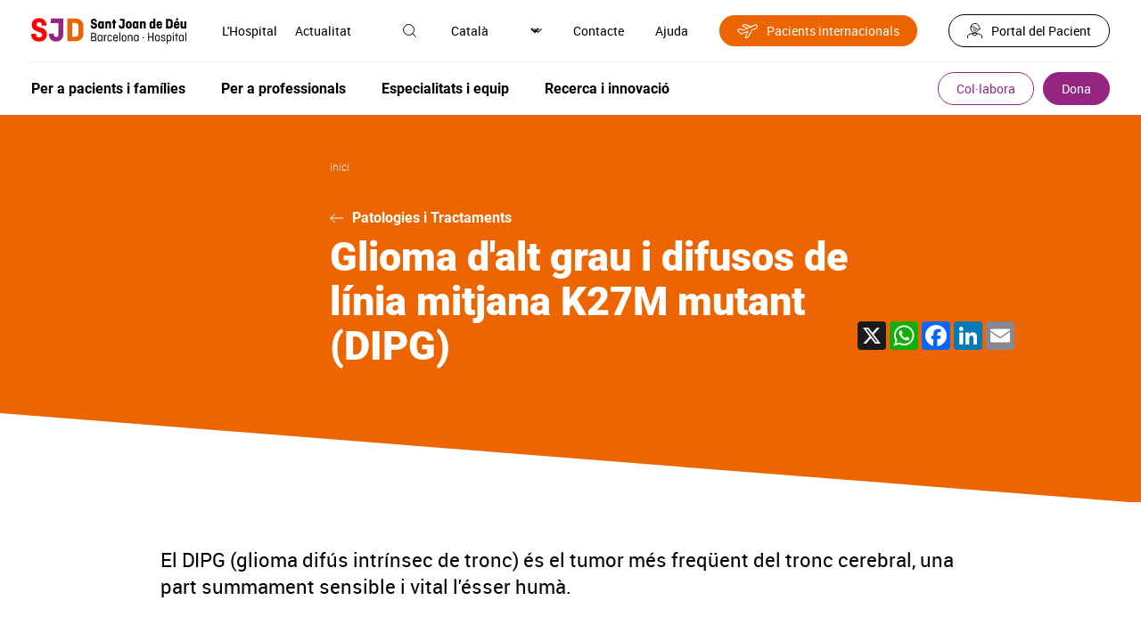

--- FILE ---
content_type: text/html; charset=UTF-8
request_url: https://www.sjdhospitalbarcelona.org/ca/patologies-tractaments/glioma-grau-difusos-linia-mitjana-k27m-mutant-dipg
body_size: 37622
content:
<!DOCTYPE html><html lang="ca" dir="ltr" prefix="og: https://ogp.me/ns#"><head><meta charset="utf-8" /><link rel="canonical" href="https://www.sjdhospitalbarcelona.org/ca/patologies-tractaments/glioma-grau-difusos-linia-mitjana-k27m-mutant-dipg" /><meta property="og:site_name" content="Hospital Sant Joan de Déu" /><meta property="og:url" content="https://www.sjdhospitalbarcelona.org/ca/patologies-tractaments/glioma-grau-difusos-linia-mitjana-k27m-mutant-dipg" /><meta property="og:title" content="Glioma d&#039;alt grau i difusos de línia mitjana K27M mutant (DIPG)" /><meta property="og:description" content="El DIPG (glioma difús intrínsec de tronc) és el tumor més freqüent del tronc cerebral, una part summament sensible i vital l&#039;ésser humà. " /><meta property="article:modified_time" content="2025-12-04T10:22:30+01:00" /><meta name="twitter:card" content="summary_large_image" /><meta name="twitter:site" content="@SJDbarcelona_es" /><meta name="twitter:description" content="El DIPG (glioma difús intrínsec de tronc) és el tumor més freqüent del tronc cerebral, una part summament sensible i vital l&#039;ésser humà. " /><meta name="twitter:title" content="Glioma d&#039;alt grau i difusos de línia mitjana K27M mutant (DIPG)" /><meta name="twitter:creator" content="@SJDbarcelona_es" /><meta name="twitter:image:alt" content="Glioma d&#039;alt grau i difusos de línia mitjana K27M mutant (DIPG)" /><meta name="MobileOptimized" content="width" /><meta name="HandheldFriendly" content="true" /><meta name="viewport" content="width=device-width, initial-scale=1.0" /><link rel="alternate" hreflang="x-default" href="https://www.sjdhospitalbarcelona.org/es/patologias-tratamientos/glioma-alto-grado-difuso-linea-media-k27m-mutado-dipg" /><link rel="icon" href="/themes/hsjd/favicon.ico" type="image/vnd.microsoft.icon" /><link rel="alternate" hreflang="es" href="https://www.sjdhospitalbarcelona.org/es/patologias-tratamientos/glioma-alto-grado-difuso-linea-media-k27m-mutado-dipg" /><link rel="alternate" hreflang="ca" href="https://www.sjdhospitalbarcelona.org/ca/patologies-tractaments/glioma-grau-difusos-linia-mitjana-k27m-mutant-dipg" /><link rel="alternate" hreflang="en" href="https://www.sjdhospitalbarcelona.org/en/diseases-treatments/high-grade-diffuse-midline-glioma-k27m-mutaded-dipg" /><link rel="alternate" hreflang="ru" href="https://www.sjdhospitalbarcelona.org/ru/patologii-i-metody-lecheniya/vysokozlokachestvennaya-diffuznaya-glioma-sredney-linii-s-mutaciey-k27m-dipg" /><script src="/sites/default/files/google_tag/hsjd_production/google_tag.script.js?t9ebh2" defer></script><title>Glioma d&#039;alt grau i difusos de línia mitjana K27M mutant (DIPG) | Hospital Sant Joan de Déu</title><style id="critical-css">@font-face{font-family:robotolight;src:url(/themes/hsjd/assets/fonts/roboto-light/roboto-light.eot);src:url(/themes/hsjd/assets/fonts/roboto-light/roboto-light.eot?#iefix) format("embedded-opentype"),url(/themes/hsjd/assets/fonts/roboto-light/roboto-light.woff2) format("woff2"),url(/themes/hsjd/assets/fonts/roboto-light/roboto-light.woff) format("woff"),url(/themes/hsjd/assets/fonts/roboto-light/roboto-light.ttf) format("truetype"),url(/themes/hsjd/assets/fonts/roboto-light/roboto-light.svg#robotolight) format("svg");font-weight:400;font-style:normal;font-display:swap}@font-face{font-family:Roboto;font-style:normal;font-weight:300;src:url(/themes/hsjd/assets/fonts/roboto-light/roboto-light-cirilic.woff2) format("woff2")}@font-face{font-family:robotoregular;src:url(/themes/hsjd/assets/fonts/roboto-regular/roboto-regular.eot);src:url(/themes/hsjd/assets/fonts/roboto-regular/roboto-regular.eot?#iefix) format("embedded-opentype"),url(/themes/hsjd/assets/fonts/roboto-regular/roboto-regular.woff2) format("woff2"),url(/themes/hsjd/assets/fonts/roboto-regular/roboto-regular.woff) format("woff"),url(/themes/hsjd/assets/fonts/roboto-regular/roboto-regular.ttf) format("truetype"),url(/themes/hsjd/assets/fonts/roboto-regular/roboto-regular.svg#robotoregular) format("svg");font-weight:400;font-style:normal;font-display:swap}@font-face{font-family:robotomedium;src:url(/themes/hsjd/assets/fonts/roboto-medium/roboto-medium.eot);src:url(/themes/hsjd/assets/fonts/roboto-medium/roboto-medium.eot?#iefix) format("embedded-opentype"),url(/themes/hsjd/assets/fonts/roboto-medium/roboto-medium.woff2) format("woff2"),url(/themes/hsjd/assets/fonts/roboto-medium/roboto-medium.woff) format("woff"),url(/themes/hsjd/assets/fonts/roboto-medium/roboto-medium.ttf) format("truetype"),url(/themes/hsjd/assets/fonts/roboto-medium/roboto-medium.svg#robotomedium) format("svg");font-weight:400;font-style:normal;font-display:swap}@font-face{font-family:robotobold;src:url(/themes/hsjd/assets/fonts/roboto-bold/roboto-bold.eot);src:url(/themes/hsjd/assets/fonts/roboto-bold/roboto-bold.eot?#iefix) format("embedded-opentype"),url(/themes/hsjd/assets/fonts/roboto-bold/roboto-bold.woff2) format("woff2"),url(/themes/hsjd/assets/fonts/roboto-bold/roboto-bold.woff) format("woff"),url(/themes/hsjd/assets/fonts/roboto-bold/roboto-bold.ttf) format("truetype"),url(/themes/hsjd/assets/fonts/roboto-bold/roboto-bold.svg#robotobold) format("svg");font-weight:400;font-style:normal;font-display:swap}@font-face{font-family:robotoblack;src:url(/themes/hsjd/assets/fonts/roboto-black/roboto-black.eot);src:url(/themes/hsjd/assets/fonts/roboto-black/roboto-black.eot?#iefix) format("embedded-opentype"),url(/themes/hsjd/assets/fonts/roboto-black/roboto-black.woff2) format("woff2"),url(/themes/hsjd/assets/fonts/roboto-black/roboto-black.woff) format("woff"),url(/themes/hsjd/assets/fonts/roboto-black/roboto-black.ttf) format("truetype"),url(/themes/hsjd/assets/fonts/roboto-black/roboto-black.svg#robotoblack) format("svg");font-weight:400;font-style:normal;font-display:swap}@font-face{font-family:robotocondensed-regular;src:url(/themes/hsjd/assets/fonts/roboto-condensed-regular/roboto-condensed-regular.eot);src:url(/themes/hsjd/assets/fonts/roboto-condensed-regular/roboto-condensed-regular.eot?#iefix) format("embedded-opentype"),url(/themes/hsjd/assets/fonts/roboto-condensed-regular/roboto-condensed-regular.woff2) format("woff2"),url(/themes/hsjd/assets/fonts/roboto-condensed-regular/roboto-condensed-regular.woff) format("woff"),url(/themes/hsjd/assets/fonts/roboto-condensed-regular/roboto-condensed-regular.ttf) format("truetype"),url(/themes/hsjd/assets/fonts/roboto-condensed-regular/roboto-condensed-regular.svg#roboto-condensed-regular) format("svg");font-weight:400;font-style:normal;font-display:swap}@font-face{font-family:robotocondensed-bold;src:url(/themes/hsjd/assets/fonts/roboto-condensed-bold/roboto-condensed-bold.eot);src:url(/themes/hsjd/assets/fonts/roboto-condensed-bold/roboto-condensed-bold.eot?#iefix) format("embedded-opentype"),url(/themes/hsjd/assets/fonts/roboto-condensed-bold/roboto-condensed-bold.woff2) format("woff2"),url(/themes/hsjd/assets/fonts/roboto-condensed-bold/roboto-condensed-bold.woff) format("woff"),url(/themes/hsjd/assets/fonts/roboto-condensed-bold/roboto-condensed-bold.ttf) format("truetype"),url(/themes/hsjd/assets/fonts/roboto-condensed-bold/roboto-condensed-bold.svg#roboto-condensed-bold) format("svg");font-weight:400;font-style:normal;font-display:swap}.section-colabora #main-header .wrapper-top .wrapper-left .logo a{display:flex;align-items:center}.section-colabora #main-header .wrapper-top .wrapper-left .logo a:before{content:"";display:inline-block;width:20px;height:12px;background:url(/themes/hsjd/assets/img/ico-arrow.svg) no-repeat center;transform:rotate(180deg);margin-right:20px}.section-colabora #main-header .wrapper-bottom .ico-menu,.section-colabora #main-header .wrapper-bottom .title-colabora{display:none}.section-colabora #main-header .wrapper-bottom .wrapper-colabora-menu{width:calc(100% - 120px)}.section-colabora #main-header .wrapper-bottom .wrapper-colabora-menu .wrapper-actions-mobile{display:none}.section-colabora #main-header .wrapper-bottom .wrapper-colabora-menu>nav>ul:not(.contextual-links){display:flex;align-items:center;width:100%}.section-colabora #main-header .wrapper-bottom .wrapper-colabora-menu>nav>ul:not(.contextual-links)>li{font:16px robotobold,sans-serif;position:relative;display:flex;align-items:center;justify-content:space-between;width:100%}.section-colabora #main-header .wrapper-bottom .wrapper-colabora-menu>nav>ul:not(.contextual-links)>li.title-colabora{font-size:25px;line-height:28px;margin:0}.section-colabora #main-header .wrapper-bottom .wrapper-colabora-menu>nav>ul:not(.contextual-links)>li>a{display:inline-block}.section-colabora #main-header .wrapper-bottom .wrapper-colabora-menu>nav>ul:not(.contextual-links)>li>a:hover{color:#942682}.section-colabora #main-header .wrapper-bottom .wrapper-colabora-menu>nav>ul:not(.contextual-links)>li>ul{display:flex;align-items:center;padding-right:50px}.section-colabora #main-header .wrapper-bottom .wrapper-colabora-menu>nav>ul:not(.contextual-links)>li>ul>li{font:16px robotobold,sans-serif;margin:0 20px}@media screen and (max-width:1200px){.section-colabora #main-header .wrapper-bottom .wrapper-colabora-menu>nav>ul:not(.contextual-links)>li>ul>li{margin:0}}.section-colabora #main-header .wrapper-bottom .wrapper-colabora-menu>nav>ul:not(.contextual-links)>li>ul>li>a{display:inline-block;padding:10px 20px}.section-colabora #main-header .wrapper-bottom .wrapper-colabora-menu>nav>ul:not(.contextual-links)>li>ul>li>a:hover{color:#942682}.section-colabora #main-header .wrapper-bottom .wrapper-colabora-menu>nav>ul:not(.contextual-links)>li>ul>li>ul{display:none;position:absolute;z-index:9999;width:100%;min-width:600px;background:#efefef;padding:25px 35px;left:-50px;top:calc(100% + 10px);box-shadow:0 3px 6px rgba(0,0,0,.27)}@media screen and (max-width:1200px){.section-colabora #main-header .wrapper-bottom .wrapper-colabora-menu>nav>ul:not(.contextual-links)>li>ul>li>ul{padding:25px 15px}}@media screen and (max-width:992px){.section-colabora #main-header .wrapper-bottom .wrapper-colabora-menu{width:100%}.section-colabora #main-header .wrapper-bottom .wrapper-colabora-menu>nav>ul:not(.contextual-links){display:block}.section-colabora #main-header .wrapper-bottom .wrapper-colabora-menu>nav>ul:not(.contextual-links)>li{display:block;font-size:20px}.section-colabora #main-header .wrapper-bottom .wrapper-colabora-menu>nav>ul:not(.contextual-links)>li>a{padding:15px;width:100%}.section-colabora #main-header .wrapper-bottom .wrapper-colabora-menu>nav>ul:not(.contextual-links)>li>a:after{content:"";display:block;height:1px;width:100%;position:relative;left:0;background:#fff;bottom:-15px}.section-colabora #main-header .wrapper-bottom .wrapper-colabora-menu>nav>ul:not(.contextual-links)>li.title-colabora{padding:0}.section-colabora #main-header .wrapper-bottom .wrapper-colabora-menu>nav>ul:not(.contextual-links)>li.title-colabora>a{display:none}.section-colabora #main-header .wrapper-bottom .wrapper-colabora-menu>nav>ul:not(.contextual-links)>li>ul{display:block;padding-right:0}.section-colabora #main-header .wrapper-bottom .wrapper-colabora-menu>nav>ul:not(.contextual-links)>li>ul>li{font-size:20px}.section-colabora #main-header .wrapper-bottom .wrapper-colabora-menu>nav>ul:not(.contextual-links)>li>ul>li:after{content:"";display:block;height:1px;width:calc(100% - 30px);position:relative;left:15px;background:#fff}.section-colabora #main-header .wrapper-bottom .wrapper-colabora-menu>nav>ul:not(.contextual-links)>li>ul>li>a{padding:15px;width:100%}.section-colabora #main-header .wrapper-bottom .wrapper-colabora-menu>nav>ul:not(.contextual-links)>li>ul>li>a:hover{color:#fff}}.section-colabora #main-header .wrapper-bottom .wrapper-buttons .wrapper-tertiary-menu ul:not(.contextual-links) li{display:none}.section-colabora #main-header .wrapper-bottom .wrapper-buttons .wrapper-tertiary-menu ul:not(.contextual-links) li:last-child{display:inline-block}.section-colabora #main-header .wrapper-bottom .wrapper-buttons .wrapper-tertiary-menu ul:not(.contextual-links) li:last-child a{font-size:20px;border-radius:25px;padding:8px 30px}@media screen and (max-width:992px){.section-colabora #main-header .wrapper-bottom .wrapper-buttons .wrapper-tertiary-menu ul:not(.contextual-links){border:none;padding:0}.section-colabora #main-header .wrapper-bottom .wrapper-buttons .wrapper-tertiary-menu ul:not(.contextual-links) li:last-child a{font-size:14px;padding:5px 15px}}@media screen and (max-width:992px){.section-colabora #main-header .wrapper-bottom{display:flex;flex-wrap:wrap;background:#ec6500;padding:10px 0}.section-colabora #main-header .wrapper-bottom .wrapper-colabora-menu{display:none;width:100%;background:#942682;order:4;margin:10px 0 -10px}.section-colabora #main-header .wrapper-bottom .wrapper-colabora-menu .wrapper-actions-mobile{display:block}.section-colabora #main-header .wrapper-bottom .title-colabora{order:1;display:block;font:22px robotobold,sans-serif;padding-left:15px;width:calc(100% - 150px)}.section-colabora #main-header .wrapper-bottom .ico-menu{order:2;width:35px;display:inline-block;vertical-align:middle;z-index:9}.section-colabora #main-header .wrapper-bottom .ico-menu .bar{display:block;height:3px;width:35px;background-color:#fff;margin:0 0 6px;border-radius:5px}.section-colabora #main-header .wrapper-bottom .ico-menu .bar.bottom{margin:0}.section-colabora #main-header .wrapper-bottom .ico-menu:hover{cursor:pointer}.section-colabora #main-header .wrapper-bottom .ico-menu:hover .bar{transition:all .5s ease}.section-colabora #main-header .wrapper-bottom .ico-menu.menu-open .bar{width:35px}.section-colabora #main-header .wrapper-bottom .ico-menu.menu-open .bar.middle,.section-colabora #main-header .wrapper-bottom .ico-menu.menu-open .bar.top{-webkit-transform:translateY(6px) rotateZ(45deg);-moz-transform:translateY(6px) rotateZ(45deg);-ms-transform:translateY(6px) rotateZ(45deg);-o-transform:translateY(6px) rotateZ(45deg);transform:translateY(6px) rotateZ(45deg)}.section-colabora #main-header .wrapper-bottom .ico-menu.menu-open .bar.middle{display:none}.section-colabora #main-header .wrapper-bottom .ico-menu.menu-open .bar.bottom{-webkit-transform:translateY(-3px) rotateZ(-40deg);-moz-transform:translateY(-3px) rotateZ(-45deg);-ms-transform:translateY(-3px) rotateZ(-45deg);-o-transform:translateY(-3px) rotateZ(-45deg);transform:translateY(-3px) rotateZ(-45deg)}.section-colabora #main-header .wrapper-bottom .wrapper-buttons{order:3}}@media screen and (max-width:992px){.section-colabora #main-header .wrapper-top .wrapper-right .wrapper-menu-secondary{display:none}}@media screen and (max-width:992px){.section-colabora #main-header.sticky{position:sticky;top:0;z-index:20;background-color:#fff}.section-colabora #main-header.sticky .title-colabora{order:1;display:block;padding-left:15px;width:calc(100% - 150px)}.section-colabora #main-header.sticky .title-colabora a{font:14px robotolight,sans-serif}.section-colabora #main-header.sticky .title-colabora .current_page{font:14px robotomedium,sans-serif}.section-colabora #main-header.sticky nav ul li.title-colabora a{font:22px robotobold,sans-serif!important}}#main-header{padding:0 30px}@media screen and (max-width:1200px){#main-header{padding:0 15px}}#main-header .wrapper-top{padding:15px 5px;display:flex;align-items:center;justify-content:space-between}@media screen and (max-width:992px){#main-header .wrapper-top{padding:15px 0}}#main-header .wrapper-top .wrapper-left{display:flex;align-items:center}@media screen and (max-width:992px){#main-header .wrapper-top .wrapper-left{width:100%;justify-content:space-between}}#main-header .wrapper-top .wrapper-left .wrapper-logo{display:flex;align-items:center}#main-header .wrapper-top .wrapper-left .wrapper-search-mobile{display:none}@media screen and (max-width:992px){#main-header .wrapper-top .wrapper-left .wrapper-search-mobile{display:block;margin-right:5px}}#main-header .wrapper-top .wrapper-left .ico-menu{display:none;margin-right:20px}@media screen and (max-width:992px){#main-header .wrapper-top .wrapper-left .ico-menu{width:35px;display:inline-block;vertical-align:middle;z-index:9}#main-header .wrapper-top .wrapper-left .ico-menu .bar{display:block;height:3px;width:35px;background-color:#942682;margin:0 0 6px;border-radius:5px}#main-header .wrapper-top .wrapper-left .ico-menu .bar.bottom{margin:0}#main-header .wrapper-top .wrapper-left .ico-menu:hover{cursor:pointer}#main-header .wrapper-top .wrapper-left .ico-menu:hover .bar{transition:all .5s ease}#main-header .wrapper-top .wrapper-left .ico-menu.menu-open .bar{width:35px}#main-header .wrapper-top .wrapper-left .ico-menu.menu-open .bar.middle,#main-header .wrapper-top .wrapper-left .ico-menu.menu-open .bar.top{-webkit-transform:translateY(6px) rotateZ(45deg);-moz-transform:translateY(6px) rotateZ(45deg);-ms-transform:translateY(6px) rotateZ(45deg);-o-transform:translateY(6px) rotateZ(45deg);transform:translateY(6px) rotateZ(45deg)}#main-header .wrapper-top .wrapper-left .ico-menu.menu-open .bar.middle{display:none}#main-header .wrapper-top .wrapper-left .ico-menu.menu-open .bar.bottom{-webkit-transform:translateY(-3px) rotateZ(-40deg);-moz-transform:translateY(-3px) rotateZ(-45deg);-ms-transform:translateY(-3px) rotateZ(-45deg);-o-transform:translateY(-3px) rotateZ(-45deg);transform:translateY(-3px) rotateZ(-45deg)}}#main-header .wrapper-top .wrapper-left .logo{margin-right:30px;font-size:0}@media screen and (max-width:1200px){#main-header .wrapper-top .wrapper-left .logo{margin-right:20px}}@media screen and (max-width:992px){#main-header .wrapper-top .wrapper-left .wrapper-menu-secondary{display:none}}#main-header .wrapper-top .wrapper-right{display:flex;align-items:center}#main-header .wrapper-top .wrapper-right>.item{margin-left:35px;font:0 robotoregular,sans-serif}#main-header .wrapper-top .wrapper-right>.item .ico{position:relative}#main-header .wrapper-top .wrapper-right>.item .ico .text{font-size:14px;position:relative}#main-header .wrapper-top .wrapper-right>.item .ico .text:hover{cursor:pointer}#main-header .wrapper-top .wrapper-right>.item .ico img{max-height:20px;max-width:20px;position:relative}#main-header .wrapper-top .wrapper-right>.item .ico img:hover{transition:.3s;cursor:pointer;filter:invert(16%) sepia(80%) saturate(2721%) hue-rotate(293deg) brightness(93%) contrast(86%)}#main-header .wrapper-top .wrapper-right>.item .ico .hidden-tag{width:100px;background:#e2e2e2;font:12px robotoregular,sans-serif;padding:7px 10px;opacity:0;position:absolute;z-index:92;top:35px;left:-50px;text-align:center;color:#000}#main-header .wrapper-top .wrapper-right>.item .ico .hidden-tag:before{content:"";display:inline-block;position:absolute;bottom:100%;left:calc(50% - 5px);width:0;height:0;border-left:10px solid transparent;border-right:10px solid transparent;border-bottom:10px solid #e2e2e2}#main-header .wrapper-top .wrapper-right>.item .ico:hover .hidden-tag{transition:.2s;opacity:1}#main-header .wrapper-top .wrapper-right>.item>.wrapper{display:none;position:absolute;left:0;width:100%;top:70px;z-index:91;padding:30px 35px;font-size:14px;box-shadow:0 3px 6px rgba(0,0,0,.27)}#main-header .wrapper-top .wrapper-right>.item>.wrapper .ico-close{position:absolute;top:30px;right:35px}#main-header .wrapper-top .wrapper-right>.item>.wrapper .title{font:24px robotocondensed-regular,sans-serif;border-bottom:1px solid #000;padding-bottom:15px}#main-header .wrapper-top .wrapper-right>.item>.wrapper.open{display:block;background:#efefef}#main-header .wrapper-top .wrapper-right>.item.active .ico img{filter:invert(16%) sepia(80%) saturate(2721%) hue-rotate(293deg) brightness(93%) contrast(86%)}#main-header .wrapper-top .wrapper-right>.item.wrapper-international ul li a{font-size:14px;display:flex;align-items:center;padding:8px 20px;background:#ec6500;border-radius:30px;color:#fff}#main-header .wrapper-top .wrapper-right>.item.wrapper-international ul li a:before{content:"";width:23px;height:16px;display:inline-block;margin-right:10px;background:url(/themes/hsjd/assets/img/ico-international.svg);filter:invert(100)}#main-header .wrapper-top .wrapper-right>.item.wrapper-international ul li a:hover{background:#942682;color:#fff}#main-header .wrapper-top .wrapper-right>.item.wrapper-international ul li a:hover:before{filter:invert(100)}#main-header .wrapper-top .wrapper-right>.item.wrapper-patients{font-size:14px}#main-header .wrapper-top .wrapper-right>.item.wrapper-patients a{display:inline-flex;align-items:center;border:1px solid #000;border-radius:20px;padding:8px 20px}#main-header .wrapper-top .wrapper-right>.item.wrapper-patients a .ico{margin-right:10px}#main-header .wrapper-top .wrapper-right>.item.wrapper-patients a:hover{color:#942682;border-color:#942682}#main-header .wrapper-top .wrapper-right>.item.wrapper-patients a:hover .ico{filter:invert(16%) sepia(80%) saturate(2721%) hue-rotate(293deg) brightness(93%) contrast(86%)}@media screen and (max-width:992px){#main-header .wrapper-top .wrapper-right>.item{display:none}#main-header .wrapper-top .wrapper-right>.item .ico{display:none}}@media screen and (max-width:1200px){#main-header .wrapper-top .wrapper-right>.item{margin-left:20px}}@media screen and (max-width:992px){#main-header .wrapper-top .wrapper-right{width:0}}#main-header .wrapper-bottom{padding:10px 5px;border-top:1px solid #efefef;display:flex;align-items:center;justify-content:space-between}#main-header .wrapper-bottom .wrapper-actions-mobile,#main-header .wrapper-bottom .wrapper-contact-mobile,#main-header .wrapper-bottom .wrapper-menu-secondary{display:none}#main-header .wrapper-bottom .wrapper-buttons .wrapper-tertiary-menu ul:not(.contextual-links){display:flex;align-items:center}#main-header .wrapper-bottom .wrapper-buttons .wrapper-tertiary-menu ul:not(.contextual-links) li{font:14px robotoregular,sans-serif}#main-header .wrapper-bottom .wrapper-buttons .wrapper-tertiary-menu ul:not(.contextual-links) li a{border:1px solid #942682;border-radius:20px;padding:8px 20px;color:#942682;display:inline-block}#main-header .wrapper-bottom .wrapper-buttons .wrapper-tertiary-menu ul:not(.contextual-links) li a:hover{color:#ec6500;border-color:#ec6500}#main-header .wrapper-bottom .wrapper-buttons .wrapper-tertiary-menu ul:not(.contextual-links) li:last-child{margin-left:10px}#main-header .wrapper-bottom .wrapper-buttons .wrapper-tertiary-menu ul:not(.contextual-links) li:last-child a{color:#fff;background:#942682}#main-header .wrapper-bottom .wrapper-buttons .wrapper-tertiary-menu ul:not(.contextual-links) li:last-child a:hover{background:#ec6500}@media screen and (max-width:992px){#main-header .wrapper-bottom .wrapper-buttons .wrapper-tertiary-menu{padding:0 15px}#main-header .wrapper-bottom .wrapper-buttons .wrapper-tertiary-menu ul:not(.contextual-links){border-bottom:1px solid #fff;padding:15px 0}#main-header .wrapper-bottom .wrapper-buttons .wrapper-tertiary-menu ul:not(.contextual-links) li a{border-color:#fff;color:#fff}#main-header .wrapper-bottom .wrapper-buttons .wrapper-tertiary-menu ul:not(.contextual-links) li:last-child a{color:#942682;background:#fff}}#main-header .wrapper-bottom .wrapper-actions-mobile{padding:15px}#main-header .wrapper-bottom .wrapper-actions-mobile>.item{position:relative;padding:10px 0 10px 40px}#main-header .wrapper-bottom .wrapper-actions-mobile>.item .wrapper-ico{position:absolute;top:13px;left:0;width:20px;text-align:center}#main-header .wrapper-bottom .wrapper-actions-mobile>.item .wrapper-ico .ico{filter:invert(100);max-height:20px}#main-header .wrapper-bottom .wrapper-actions-mobile>.item>.wrapper{display:none}#main-header .wrapper-bottom .wrapper-actions-mobile>.item.wrapper-international ul li a{position:relative}#main-header .wrapper-bottom .wrapper-actions-mobile>.item.wrapper-international ul li a:before{content:"";width:23px;height:16px;display:inline-block;margin-right:10px;background:url(/themes/hsjd/assets/img/ico-international.svg);filter:invert(100);position:absolute;top:3px;left:-40px}#main-header .wrapper-bottom .wrapper-actions-mobile>.item.wrapper-language{display:flex;align-items:center;font-size:16px}#main-header .wrapper-bottom .wrapper-actions-mobile>.item.wrapper-language .wrapper-ico .ico{filter:none}#main-header .wrapper-bottom .wrapper-actions-mobile>.item.wrapper-language>div:not(.wrapper-ico){margin-left:5px}#main-header .wrapper-bottom .wrapper-actions-mobile>.item.wrapper-language select{appearance:none;border:none;text-shadow:none;background:0 0;color:#fff;width:35px}@media screen and (max-width:992px){#main-header .wrapper-bottom{display:none;background:#942682;color:#fff;left:-15px;position:relative;width:calc(100% + 30px);padding:0}#main-header .wrapper-bottom .wrapper-actions-mobile,#main-header .wrapper-bottom .wrapper-contact-mobile,#main-header .wrapper-bottom .wrapper-menu-secondary{display:block}}.wrapper-main-menu>nav>ul:not(.contextual-links){display:flex;align-items:center}.wrapper-main-menu>nav>ul:not(.contextual-links)>li{font:16px robotobold,sans-serif;position:relative}.wrapper-main-menu>nav>ul:not(.contextual-links)>li>a{display:inline-block;padding:10px 20px}.wrapper-main-menu>nav>ul:not(.contextual-links)>li>a:hover{color:#942682}@media screen and (max-width:992px){.wrapper-main-menu>nav>ul:not(.contextual-links)>li>a:hover{color:#fff}}.wrapper-main-menu>nav>ul:not(.contextual-links)>li:first-child a{padding-left:0}.wrapper-main-menu>nav>ul:not(.contextual-links)>li>ul{display:none;position:absolute;z-index:90;width:100%;min-width:600px;max-width:100%;background:#efefef;padding:25px 35px;left:-50px;top:calc(100% + 10px);box-shadow:0 3px 6px rgba(0,0,0,.27)}@media screen and (max-width:1200px){.wrapper-main-menu>nav>ul:not(.contextual-links)>li>ul{padding:25px 15px}}@media screen and (max-width:992px){.wrapper-main-menu>nav>ul:not(.contextual-links)>li>ul{width:100%;min-width:inherit}}.wrapper-main-menu>nav>ul:not(.contextual-links)>li>ul .ico-close{position:absolute;right:35px;top:25px}@media screen and (max-width:1200px){.wrapper-main-menu>nav>ul:not(.contextual-links)>li>ul .ico-close{right:15px}}.wrapper-main-menu>nav>ul:not(.contextual-links)>li>ul div.title{width:100%!important;margin-bottom:40px}.wrapper-main-menu>nav>ul:not(.contextual-links)>li>ul div.title a{font:24px robotocondensed-regular,sans-serif;width:auto;display:flex;align-items:center}.wrapper-main-menu>nav>ul:not(.contextual-links)>li>ul div.title a:after{content:"";display:inline-block;width:30px;height:16px;background:url(/themes/hsjd/assets/img/ico-arrow-o.svg) no-repeat center;margin-left:15px}.wrapper-main-menu>nav>ul:not(.contextual-links)>li>ul div.title a:hover{color:initial}.wrapper-main-menu>nav>ul:not(.contextual-links)>li>ul div.title a:hover:after{transition:.2s;margin-left:30px}.wrapper-main-menu>nav>ul:not(.contextual-links)>li>ul>li{margin-bottom:40px;width:50%;padding-right:60px}@media screen and (max-width:1200px){.wrapper-main-menu>nav>ul:not(.contextual-links)>li>ul>li{padding-right:35px}}@media screen and (max-width:992px){.wrapper-main-menu>nav>ul:not(.contextual-links)>li>ul>li{margin-bottom:20px}}.wrapper-main-menu>nav>ul:not(.contextual-links)>li>ul>li a{font:14px robotolight,sans-serif;padding:5px 0;display:inline-block}.wrapper-main-menu>nav>ul:not(.contextual-links)>li>ul>li a:hover{color:#942682}.wrapper-main-menu>nav>ul:not(.contextual-links)>li>ul>li.title{width:100%!important}.wrapper-main-menu>nav>ul:not(.contextual-links)>li>ul>li.title a{font:24px robotocondensed-regular,sans-serif;width:auto;display:flex;align-items:center}.wrapper-main-menu>nav>ul:not(.contextual-links)>li>ul>li.title a:after{content:"";display:inline-block;width:30px;height:16px;background:url(/themes/hsjd/assets/img/ico-arrow-o.svg) no-repeat center;margin-left:15px}.wrapper-main-menu>nav>ul:not(.contextual-links)>li>ul>li.title a:hover{color:initial}.wrapper-main-menu>nav>ul:not(.contextual-links)>li>ul>li.title a:hover:after{transition:.2s;margin-left:30px}.wrapper-main-menu>nav>ul:not(.contextual-links)>li>ul>li>a,.wrapper-main-menu>nav>ul:not(.contextual-links)>li>ul>li>span{font:16px robotobold,sans-serif;display:inline-block;width:100%;padding:0}.wrapper-main-menu>nav>ul:not(.contextual-links)>li>ul>li>a:after,.wrapper-main-menu>nav>ul:not(.contextual-links)>li>ul>li>span:after{content:"";display:block;width:100%;background:#707070;height:1px;margin:10px 0}.wrapper-main-menu>nav>ul:not(.contextual-links)>li>ul>li.button-link-narrow{width:auto;padding-right:0;margin:10px 20px 10px 0}.wrapper-main-menu>nav>ul:not(.contextual-links)>li>ul>li.button-link-narrow a{padding:15px 25px;font:14px robotobold,sans-serif;width:auto}.wrapper-main-menu>nav>ul:not(.contextual-links)>li>ul>li.button-link-narrow a:hover{color:#fff}.wrapper-main-menu>nav>ul:not(.contextual-links)>li>ul>li.button-link-narrow a:after{content:none}.wrapper-main-menu>nav>ul:not(.contextual-links)>li.hover>ul{display:flex;flex-wrap:wrap}.wrapper-main-menu>nav>ul:not(.contextual-links)>li.full{position:inherit}.wrapper-main-menu>nav>ul:not(.contextual-links)>li.full>ul{width:100%;left:0;top:130px}.wrapper-main-menu>nav>ul:not(.contextual-links)>li.full>ul>li{width:25%}.wrapper-main-menu>nav>ul:not(.contextual-links)>li.full>ul>li.button-link-narrow{width:auto;padding-right:0;margin:10px 20px 10px 0}.wrapper-main-menu>nav>ul:not(.contextual-links)>li.full>ul>li.button-link-narrow a{padding:15px 25px;font-family:robotobold,sans-serif}.wrapper-main-menu>nav>ul:not(.contextual-links)>li.full>ul>li.button-link-narrow a:hover{color:#fff}.wrapper-main-menu>nav>ul:not(.contextual-links)>li.full>ul>li.button-link-narrow.margin-left{margin-left:25%}@media screen and (max-width:1200px){.wrapper-main-menu>nav>ul:not(.contextual-links)>li a{padding:10px}}@media screen and (max-width:992px){.wrapper-main-menu>nav>ul:not(.contextual-links){display:block;padding:20px 0 0}.wrapper-main-menu>nav>ul:not(.contextual-links)>li{font-size:20px}.wrapper-main-menu>nav>ul:not(.contextual-links)>li:after{content:"";display:block;height:1px;width:calc(100% - 30px);position:relative;left:15px;background:#fff}.wrapper-main-menu>nav>ul:not(.contextual-links)>li>a{padding:15px;width:100%}.wrapper-main-menu>nav>ul:not(.contextual-links)>li:first-child>a{padding:15px}.wrapper-main-menu>nav>ul:not(.contextual-links)>li.expanded{display:flex;flex-wrap:wrap}.wrapper-main-menu>nav>ul:not(.contextual-links)>li.expanded>a{width:calc(100% - 54px)}.wrapper-main-menu>nav>ul:not(.contextual-links)>li.expanded>.ico-arrow{width:54px;height:54px;background:url(/themes/hsjd/assets/img/ico-arrow-menu.svg) no-repeat center;background-size:15px}.wrapper-main-menu>nav>ul:not(.contextual-links)>li.expanded>.ico-arrow.up{transform:rotate(180deg)}.wrapper-main-menu>nav>ul:not(.contextual-links)>li>ul{box-shadow:none;position:inherit;top:inherit!important;left:inherit!important;color:#000}.wrapper-main-menu>nav>ul:not(.contextual-links)>li>ul .ico-close{display:none}.wrapper-main-menu>nav>ul:not(.contextual-links)>li>ul div.title{display:none}.wrapper-main-menu>nav>ul:not(.contextual-links)>li>ul>li{width:100%;padding-right:0}.wrapper-main-menu>nav>ul:not(.contextual-links)>li>ul>li.title{display:none}.wrapper-main-menu>nav>ul:not(.contextual-links)>li>ul>li a{font-size:16px}.wrapper-main-menu>nav>ul:not(.contextual-links)>li.full>ul>li{width:100%;padding-right:0}.wrapper-main-menu>nav>ul:not(.contextual-links)>li.full>ul>li.button-link-narrow a{width:auto}.wrapper-main-menu>nav>ul:not(.contextual-links)>li.full>ul>li.button-link-narrow.margin-left{margin-left:0}}.wrapper-menu-secondary>nav>ul:not(.contextual-links){display:flex;align-items:center}.wrapper-menu-secondary>nav>ul:not(.contextual-links)>li{font:14px robotoregular,sans-serif}.wrapper-menu-secondary>nav>ul:not(.contextual-links)>li>a{display:inline-block;padding:10px}.wrapper-menu-secondary>nav>ul:not(.contextual-links)>li>a:hover{color:#942682}@media screen and (max-width:992px){.wrapper-menu-secondary>nav>ul:not(.contextual-links)>li>a:hover{color:#fff}}.wrapper-menu-secondary>nav>ul:not(.contextual-links)>li>ul{display:none;position:absolute;left:0;top:70px;background:#efefef;width:100%;z-index:92;box-shadow:0 3px 6px rgba(0,0,0,.27);padding:25px 35px;flex-wrap:wrap}.wrapper-menu-secondary>nav>ul:not(.contextual-links)>li>ul .ico-close{position:absolute;right:35px;top:25px}@media screen and (max-width:1200px){.wrapper-menu-secondary>nav>ul:not(.contextual-links)>li>ul .ico-close{right:15px}}.wrapper-menu-secondary>nav>ul:not(.contextual-links)>li>ul div.title{width:100%!important;margin-bottom:20px}.wrapper-menu-secondary>nav>ul:not(.contextual-links)>li>ul div.title a{font:24px robotocondensed-regular,sans-serif;width:100%;border-bottom:1px solid #000;display:flex;align-items:center;padding:20px 0}.wrapper-menu-secondary>nav>ul:not(.contextual-links)>li>ul div.title a:after{content:"";display:inline-block;width:30px;height:16px;background:url(/themes/hsjd/assets/img/ico-arrow-o.svg) no-repeat center;margin-left:15px}.wrapper-menu-secondary>nav>ul:not(.contextual-links)>li>ul div.title a:hover{color:initial}.wrapper-menu-secondary>nav>ul:not(.contextual-links)>li>ul div.title a:hover:after{transition:.2s;margin-left:30px}.wrapper-menu-secondary>nav>ul:not(.contextual-links)>li>ul>li:not(.button-link-narrow){width:100%!important}.wrapper-menu-secondary>nav>ul:not(.contextual-links)>li>ul>li:not(.button-link-narrow).float{width:350px!important}.wrapper-menu-secondary>nav>ul:not(.contextual-links)>li>ul>li:not(.button-link-narrow).float-right{width:calc(100% - 350px)!important}.wrapper-menu-secondary>nav>ul:not(.contextual-links)>li>ul>li:not(.button-link-narrow).order-1{order:1}.wrapper-menu-secondary>nav>ul:not(.contextual-links)>li>ul>li:not(.button-link-narrow).order-2{order:2}.wrapper-menu-secondary>nav>ul:not(.contextual-links)>li>ul>li:not(.button-link-narrow).order-3{order:3}.wrapper-menu-secondary>nav>ul:not(.contextual-links)>li>ul>li:not(.button-link-narrow).order-4{order:4}.wrapper-menu-secondary>nav>ul:not(.contextual-links)>li>ul>li:not(.button-link-narrow).order-5{order:5}.wrapper-menu-secondary>nav>ul:not(.contextual-links)>li>ul>li:not(.button-link-narrow).order-6{order:6}.wrapper-menu-secondary>nav>ul:not(.contextual-links)>li>ul>li:not(.button-link-narrow).order-7{order:7}.wrapper-menu-secondary>nav>ul:not(.contextual-links)>li>ul>li:not(.button-link-narrow).order-8{order:8}.wrapper-menu-secondary>nav>ul:not(.contextual-links)>li>ul>li:not(.button-link-narrow).order-9{order:9}.wrapper-menu-secondary>nav>ul:not(.contextual-links)>li>ul>li>a{font:14px robotolight,sans-serif;display:inline-block;padding:7px 0}.wrapper-menu-secondary>nav>ul:not(.contextual-links)>li>ul>li>a:hover{color:#942682}.wrapper-menu-secondary>nav>ul:not(.contextual-links)>li>ul>li>span{font:14px robotolight,sans-serif;display:inline-block;padding:7px 0}.wrapper-menu-secondary>nav>ul:not(.contextual-links)>li>ul>li>ul{display:none}.wrapper-menu-secondary>nav>ul:not(.contextual-links)>li>ul>li.title{width:100%!important;margin-top:20px}.wrapper-menu-secondary>nav>ul:not(.contextual-links)>li>ul>li.title>a{font:24px robotocondensed-regular,sans-serif;width:100%;border-bottom:1px solid #000;display:flex;align-items:center;padding:20px 0}.wrapper-menu-secondary>nav>ul:not(.contextual-links)>li>ul>li.title>a:after{content:"";display:inline-block;width:30px;height:16px;background:url(/themes/hsjd/assets/img/ico-arrow-o.svg) no-repeat center;margin-left:15px}.wrapper-menu-secondary>nav>ul:not(.contextual-links)>li>ul>li.title>a:hover{color:initial}.wrapper-menu-secondary>nav>ul:not(.contextual-links)>li>ul>li.title>a:hover:after{transition:.2s;margin-left:30px}.wrapper-menu-secondary>nav>ul:not(.contextual-links)>li>ul>li.title>ul{display:flex;flex-wrap:wrap;padding:20px 0}.wrapper-menu-secondary>nav>ul:not(.contextual-links)>li>ul>li.title>ul>li{margin-right:80px}.wrapper-menu-secondary>nav>ul:not(.contextual-links)>li>ul>li.title>ul>li.bold>a,.wrapper-menu-secondary>nav>ul:not(.contextual-links)>li>ul>li.title>ul>li.bold>span{font-family:robotobold,sans-serif}.wrapper-menu-secondary>nav>ul:not(.contextual-links)>li>ul>li.title>ul>li a{font:14px robotolight,sans-serif;display:inline-block;padding:7px 0}.wrapper-menu-secondary>nav>ul:not(.contextual-links)>li>ul>li.title>ul>li a:hover{color:#942682}.wrapper-menu-secondary>nav>ul:not(.contextual-links)>li>ul>li.title>ul>li span{font:14px robotolight,sans-serif;display:inline-block;padding:7px 0}.wrapper-menu-secondary>nav>ul:not(.contextual-links)>li>ul>li.cols>ul{columns:2;display:inline-block}.wrapper-menu-secondary>nav>ul:not(.contextual-links)>li>ul>li.cols>ul>li{padding-right:30px;margin-right:15px}.wrapper-menu-secondary>nav>ul:not(.contextual-links)>li>ul>li.button-link-narrow{margin-right:20px;display:inline-block}.wrapper-menu-secondary>nav>ul:not(.contextual-links)>li.hover>a{color:#942682}.wrapper-menu-secondary>nav>ul:not(.contextual-links)>li.hover>ul{display:flex}@media screen and (max-width:992px){.wrapper-menu-secondary>nav>ul:not(.contextual-links){display:block}.wrapper-menu-secondary>nav>ul:not(.contextual-links)>li{font-size:16px}.wrapper-menu-secondary>nav>ul:not(.contextual-links)>li>a{padding:15px;width:100%}.wrapper-menu-secondary>nav>ul:not(.contextual-links)>li:after{content:"";display:block;height:1px;width:calc(100% - 30px);position:relative;left:15px;background:#fff}.wrapper-menu-secondary>nav>ul:not(.contextual-links)>li.hover>ul{display:none}.wrapper-menu-secondary>nav>ul:not(.contextual-links)>li.hover>a{color:#fff}}.wrapper-language{font-size:14px}.wrapper-language .lang-dropdown-form select{appearance:none;font:14px/20px robotoregular,sans-serif;border:none;text-shadow:none;background:url(/themes/hsjd/assets/img/ico-select.svg) no-repeat center right transparent;padding-right:15px;width:auto!important}.wrapper-language .lang-dropdown-form .selectric-wrapper .selectric{border:none;padding:0 15px 0 0;background:0 0}.wrapper-language .lang-dropdown-form .selectric-wrapper .selectric .label{border:none;background:0 0!important;font:14px/20px robotoregular,sans-serif;text-overflow:inherit;overflow:hidden}.wrapper-language .lang-dropdown-form .selectric-wrapper .selectric .button{width:10px;height:10px;border:none!important;background:url(/themes/hsjd/assets/img/ico-select.svg) no-repeat center;right:0;top:5px}.wrapper-language .lang-dropdown-form .selectric-wrapper .selectric-items{margin-top:5px;background:#efefef;border:none;border-radius:5px;box-shadow:0 3px 6px rgba(0,0,0,.27);padding:0;width:auto!important;overflow:hidden;z-index:2000}.wrapper-language .lang-dropdown-form .selectric-wrapper .selectric-items .selectric-scroll{overflow:hidden}.wrapper-language .lang-dropdown-form .selectric-wrapper .selectric-items ul{padding:10px}.wrapper-language .lang-dropdown-form .selectric-wrapper .selectric-items ul li{padding:3px 10px;font:300 14px robotolight,sans-serif;display:inline-block;width:100%;opacity:1;color:#000}.wrapper-language .lang-dropdown-form .selectric-wrapper .selectric-items ul li.selected{display:none;color:#942682}.wrapper-language .lang-dropdown-form .selectric-wrapper .selectric-items ul li:hover{color:#942682}.wrapper-language .lang-dropdown-form .selectric-wrapper .selectric-items ul li:last-child{border-bottom:0}@media screen and (max-width:992px){.wrapper-language .lang-dropdown-form .selectric-wrapper .selectric-items ul li{padding:3px 10px 20px;font-size:22px}}.wrapper-language .lang-dropdown-form .selectric-wrapper.selectric-hover .selectric .button{transform:none}.wrapper-language .lang-dropdown-form .selectric-wrapper.selectric-hover .selectric-items{display:none}.wrapper-language .lang-dropdown-form .selectric-wrapper.selectric-open .selectric .button{transform:rotate(180deg)}.wrapper-language .lang-dropdown-form .selectric-wrapper.selectric-open .selectric-items{display:block}.wrapper-language .lang-dropdown-form .dd-container .dd-select{border:none;background:0 0!important;font:14px robotoregular,sans-serif;text-transform:uppercase}.wrapper-language .lang-dropdown-form .dd-container .dd-select .dd-selected{padding:0 0 0 5px;font-weight:400}.wrapper-language .lang-dropdown-form .dd-container .dd-select .dd-pointer.dd-pointer-down{width:10px;height:10px;border:none!important;background:url(/themes/hsjd/assets/img/ico-select.svg) no-repeat center;right:0;top:8px}.wrapper-language .lang-dropdown-form .dd-container .dd-select .dd-pointer.dd-pointer-up{transform:rotate(180deg);top:11px}.wrapper-language .lang-dropdown-form .dd-container .dd-options{background:#ec6500;border:none;box-shadow:none}.wrapper-language .lang-dropdown-form .dd-container .dd-options .dd-option{padding:3px 5px;font:14px robotoregular,sans-serif;text-transform:uppercase;color:#fff}.wrapper-language .lang-dropdown-form .dd-container .dd-options .dd-option.dd-option-selected{display:none}.wrapper-language .lang-dropdown-form .dd-container .dd-options .dd-option:hover{background:#942682}#main-header .wrapper-bottom .wrapper-actions-mobile>.wrapper-language .lang-dropdown-form .selectric-wrapper .selectric .label{color:#fff;font:16px robotolight,sans-serif}#main-header .wrapper-bottom .wrapper-actions-mobile>.wrapper-language .lang-dropdown-form .selectric-wrapper .selectric .button{display:none}#main-header .wrapper-bottom .wrapper-actions-mobile>.wrapper-language .lang-dropdown-form .selectric-wrapper.open .selectric-items{display:block;position:fixed;top:0;left:0;width:100vw!important;height:100vh!important;max-height:100%;z-index:9;margin-top:0;border-radius:0}#main-header .wrapper-bottom .wrapper-actions-mobile>.wrapper-language .lang-dropdown-form .selectric-wrapper.open .selectric-items .selectric-scroll:before{content:"";display:block;width:30px;height:16px;transform:rotate(180deg);background:url(/themes/hsjd/assets/img/ico-arrow-o.svg) no-repeat center;margin-bottom:20px;margin-left:20px;margin-top:20px}#main-header .wrapper-bottom .wrapper-actions-mobile>.wrapper-language.open .lang-dropdown-form{background:#efefef;position:fixed;top:0;left:0;width:100vw!important;height:100vh!important;max-height:100%;z-index:9;margin-top:0}#main-header .wrapper-bottom .wrapper-actions-mobile>.wrapper-language.open .lang-dropdown-form .selectric{display:none}#main-header .wrapper-bottom .wrapper-actions-mobile>.wrapper-language.open .lang-dropdown-form .selectric-wrapper .selectric-items{display:block;width:100vw!important;height:100vh!important;max-height:100%;z-index:9;overflow:inherit;box-shadow:none;border-radius:0}#main-header .wrapper-bottom .wrapper-actions-mobile>.wrapper-language.open .lang-dropdown-form .selectric-wrapper .selectric-items .selectric-scroll{overflow:inherit}#main-header .wrapper-bottom .wrapper-actions-mobile>.wrapper-language.open .lang-dropdown-form .selectric-wrapper .selectric-items .selectric-scroll:before{content:"";display:block;width:30px;height:16px;transform:rotate(180deg);background:url(/themes/hsjd/assets/img/ico-arrow-o.svg) no-repeat center;margin-bottom:20px;margin-left:20px;margin-top:30px}#main-header .wrapper-bottom .wrapper-actions-mobile>.wrapper-language.open .lang-dropdown-form .selectric-wrapper .selectric-items ul li.selected{display:inline-block}@font-face{font-family:robotolight;src:url(/themes/hsjd/assets/fonts/roboto-light/roboto-light.eot);src:url(/themes/hsjd/assets/fonts/roboto-light/roboto-light.eot?#iefix) format("embedded-opentype"),url(/themes/hsjd/assets/fonts/roboto-light/roboto-light.woff2) format("woff2"),url(/themes/hsjd/assets/fonts/roboto-light/roboto-light.woff) format("woff"),url(/themes/hsjd/assets/fonts/roboto-light/roboto-light.ttf) format("truetype"),url(/themes/hsjd/assets/fonts/roboto-light/roboto-light.svg#robotolight) format("svg");font-weight:400;font-style:normal;font-display:swap}@font-face{font-family:Roboto;font-style:normal;font-weight:300;src:url(/themes/hsjd/assets/fonts/roboto-light/roboto-light-cirilic.woff2) format("woff2")}@font-face{font-family:robotoregular;src:url(/themes/hsjd/assets/fonts/roboto-regular/roboto-regular.eot);src:url(/themes/hsjd/assets/fonts/roboto-regular/roboto-regular.eot?#iefix) format("embedded-opentype"),url(/themes/hsjd/assets/fonts/roboto-regular/roboto-regular.woff2) format("woff2"),url(/themes/hsjd/assets/fonts/roboto-regular/roboto-regular.woff) format("woff"),url(/themes/hsjd/assets/fonts/roboto-regular/roboto-regular.ttf) format("truetype"),url(/themes/hsjd/assets/fonts/roboto-regular/roboto-regular.svg#robotoregular) format("svg");font-weight:400;font-style:normal;font-display:swap}@font-face{font-family:robotomedium;src:url(/themes/hsjd/assets/fonts/roboto-medium/roboto-medium.eot);src:url(/themes/hsjd/assets/fonts/roboto-medium/roboto-medium.eot?#iefix) format("embedded-opentype"),url(/themes/hsjd/assets/fonts/roboto-medium/roboto-medium.woff2) format("woff2"),url(/themes/hsjd/assets/fonts/roboto-medium/roboto-medium.woff) format("woff"),url(/themes/hsjd/assets/fonts/roboto-medium/roboto-medium.ttf) format("truetype"),url(/themes/hsjd/assets/fonts/roboto-medium/roboto-medium.svg#robotomedium) format("svg");font-weight:400;font-style:normal;font-display:swap}@font-face{font-family:robotobold;src:url(/themes/hsjd/assets/fonts/roboto-bold/roboto-bold.eot);src:url(/themes/hsjd/assets/fonts/roboto-bold/roboto-bold.eot?#iefix) format("embedded-opentype"),url(/themes/hsjd/assets/fonts/roboto-bold/roboto-bold.woff2) format("woff2"),url(/themes/hsjd/assets/fonts/roboto-bold/roboto-bold.woff) format("woff"),url(/themes/hsjd/assets/fonts/roboto-bold/roboto-bold.ttf) format("truetype"),url(/themes/hsjd/assets/fonts/roboto-bold/roboto-bold.svg#robotobold) format("svg");font-weight:400;font-style:normal;font-display:swap}@font-face{font-family:robotoblack;src:url(/themes/hsjd/assets/fonts/roboto-black/roboto-black.eot);src:url(/themes/hsjd/assets/fonts/roboto-black/roboto-black.eot?#iefix) format("embedded-opentype"),url(/themes/hsjd/assets/fonts/roboto-black/roboto-black.woff2) format("woff2"),url(/themes/hsjd/assets/fonts/roboto-black/roboto-black.woff) format("woff"),url(/themes/hsjd/assets/fonts/roboto-black/roboto-black.ttf) format("truetype"),url(/themes/hsjd/assets/fonts/roboto-black/roboto-black.svg#robotoblack) format("svg");font-weight:400;font-style:normal;font-display:swap}@font-face{font-family:robotocondensed-regular;src:url(/themes/hsjd/assets/fonts/roboto-condensed-regular/roboto-condensed-regular.eot);src:url(/themes/hsjd/assets/fonts/roboto-condensed-regular/roboto-condensed-regular.eot?#iefix) format("embedded-opentype"),url(/themes/hsjd/assets/fonts/roboto-condensed-regular/roboto-condensed-regular.woff2) format("woff2"),url(/themes/hsjd/assets/fonts/roboto-condensed-regular/roboto-condensed-regular.woff) format("woff"),url(/themes/hsjd/assets/fonts/roboto-condensed-regular/roboto-condensed-regular.ttf) format("truetype"),url(/themes/hsjd/assets/fonts/roboto-condensed-regular/roboto-condensed-regular.svg#roboto-condensed-regular) format("svg");font-weight:400;font-style:normal;font-display:swap}@font-face{font-family:robotocondensed-bold;src:url(/themes/hsjd/assets/fonts/roboto-condensed-bold/roboto-condensed-bold.eot);src:url(/themes/hsjd/assets/fonts/roboto-condensed-bold/roboto-condensed-bold.eot?#iefix) format("embedded-opentype"),url(/themes/hsjd/assets/fonts/roboto-condensed-bold/roboto-condensed-bold.woff2) format("woff2"),url(/themes/hsjd/assets/fonts/roboto-condensed-bold/roboto-condensed-bold.woff) format("woff"),url(/themes/hsjd/assets/fonts/roboto-condensed-bold/roboto-condensed-bold.ttf) format("truetype"),url(/themes/hsjd/assets/fonts/roboto-condensed-bold/roboto-condensed-bold.svg#roboto-condensed-bold) format("svg");font-weight:400;font-style:normal;font-display:swap}html.no-overflow{overflow:hidden}[dir=rtl] li,[dir=rtl] ul{direction:rtl}[dir=rtl] .form-item>label{text-align:right!important}body{margin:0;padding:0;color:#000;font-family:robotolight,sans-serif}body.ru{font-family:Roboto!important;font-weight:300!important}body.no-overflow{overflow:hidden}body p{margin:0 0 25px;font-size:18px;line-height:28px}body p.small{font-size:14px}body p a{color:#ec6500}body p a:hover{color:#942682}body p sub,body p sup{font-size:12px;line-height:10px}body a{text-decoration:none;color:inherit}body a:hover{cursor:pointer;transition:.3s;text-decoration:none}body ul{margin:0;padding:0}body ul li{list-style:none}body ol li{line-height:22px}body b,body strong{font-family:robotoregular,sans-serif}body *{box-sizing:border-box}body img{max-width:100%;height:auto}body.page-node-658 h1{display:none}body .secundari{color:#ec6500}body .layout-container{position:relative}body .full-page{margin:80px 0}body .full-page .field{display:flex;margin:10px 0;font-size:18px;line-height:28px}body .full-page .field .field-label{width:150px;margin-right:10px;font-family:robotobold,sans-serif}body .full-page .field .field-item,body .full-page .field .field-item-multiple{width:calc(100% - 150px)}body .full-page .field .field-item p,body .full-page .field .field-item-multiple p{margin:0}body .full-page .field .field-item ul li,body .full-page .field .field-item-multiple ul li{position:relative;margin:5px 0;padding-left:20px;font-size:18px;line-height:28px}body .full-page .field .field-item ul li:before,body .full-page .field .field-item-multiple ul li:before{position:absolute;top:10px;left:0;display:inline-block;width:10px;height:10px;content:"";border-radius:50%;background:#ec6500}body .full-page .field .field-item ul li a,body .full-page .field .field-item-multiple ul li a{color:#ec6500}body .full-page .field .field-item ul li a:hover,body .full-page .field .field-item-multiple ul li a:hover{color:#942682}body .full-page .field .field-item-multiple .field-item{width:100%}.media--blazy{height:100%}.media--blazy img{width:auto;margin:0 auto}.media--blazy .b-blur{width:auto}nav.contextual-region{position:inherit}.container{width:1500px;margin:0 auto;padding:0 15px}@media screen and (max-width:1530px){.container{width:1370px}}@media screen and (max-width:1400px){.container{width:1170px}}@media screen and (max-width:1200px){.container{width:950px}}@media screen and (max-width:992px){.container{width:750px}}@media screen and (max-width:768px){.container{width:100%}}.container-md{width:1170px;margin:0 auto;padding:0 15px}@media screen and (max-width:1400px){.container-md{width:950px}}@media screen and (max-width:992px){.container-md{width:750px}}@media screen and (max-width:768px){.container-md{width:100%}}.container-sm{width:950px;margin:0 auto;padding:0 15px}@media screen and (max-width:992px){.container-sm{width:750px}}@media screen and (max-width:768px){.container-sm{width:100%}}.container .container,.container-md .container,.container-md .container-md,.container-sm .container,.container-sm .container-md,.container-sm .container-sm{width:100%;padding:0}.margin{margin:80px 0}@media screen and (max-width:992px){.margin{margin:50px 0}}@media screen and (max-width:768px){.margin{margin:35px 0}}.padding{padding:80px 0}@media screen and (max-width:992px){.padding{padding:50px 0}}@media screen and (max-width:768px){.padding{padding:30px 0}}.margin-sm{margin:50px 0}@media screen and (max-width:768px){.margin-sm{margin:35px 0}}h1{margin:0 0 20px;font:45px/50px robotoblack,sans-serif}@media screen and (max-width:768px){h1{font-size:35px;line-height:40px}}h2{margin:0 0 30px;font:40px/45px robotobold,sans-serif}h2.small{font-size:30px;line-height:35px}@media screen and (max-width:768px){h2{margin:0 0 20px;font-size:30px;line-height:35px}}h3{margin:20px 0;font:400 26px/32px robotoregular,sans-serif}h4{margin:40px 0 20px;font:400 20px/28px robotoregular,sans-serif}h5{margin:40px 0 20px;font:400 18px/28px robotoregular,sans-serif}h6{margin:40px 0 20px;font:400 18px/28px robotoregular,sans-serif}.paragraph .title-par{display:none}.ico-close{position:relative;width:30px;height:30px}.ico-close:after,.ico-close:before{position:absolute;top:15px;left:0;display:inline-block;width:100%;height:1px;content:"";transform:rotate(45deg);background:#942682}.ico-close:after{transform:rotate(-45deg)}.ico-close:hover{cursor:pointer}.ico-close:hover:after,.ico-close:hover:before{transition:.3s;transform:rotate(180deg)}.generic-link a{display:inline-block;color:#ec6500;font:18px robotocondensed-regular,sans-serif}.generic-link a:after{position:relative;left:0;display:inline-block;width:20px;height:11px;margin-left:15px;content:"";vertical-align:middle;background:url(/themes/hsjd/assets/img/ico-arrow-o.svg) no-repeat center;background-size:cover}.generic-link a:hover{transition:.2s;color:#942682}.generic-link a:hover:after{transition:.2s;background:url(/themes/hsjd/assets/img/ico-arrow-p.svg) no-repeat center}.generic-link a[target=_blank]:after{height:14px;background:url(/themes/hsjd/assets/img/ico-external-link-w.svg) no-repeat center}.generic-link.white a{display:inline-block;color:#fff;font:18px robotocondensed-regular,sans-serif}.generic-link.white a:after{position:relative;left:0;display:inline-block;width:20px;height:11px;margin-left:15px;content:"";vertical-align:middle;background:url(/themes/hsjd/assets/img/ico-arrow-w.svg) no-repeat center;background:url(/themes/hsjd/assets/img/ico-arrow-w.svg) no-repeat center}.generic-link.white a:hover{transition:.2s;color:#942682}.generic-link.white a:hover:after{transition:.2s;background:url(/themes/hsjd/assets/img/ico-arrow-p.svg) no-repeat center}.generic-link.white a[target=_blank]:after{height:14px;background:url(/themes/hsjd/assets/img/ico-external-link-w.svg) no-repeat center}.more-info a{display:inline-block;color:#ec6500;font:18px robotoregular,sans-serif}.more-info a:after{position:relative;left:0;display:inline-block;width:20px;height:11px;margin-left:15px;content:"";vertical-align:middle;background:url(/themes/hsjd/assets/img/ico-right-o.svg) no-repeat right;width:10px;height:10px;margin-left:10px;background:url(/themes/hsjd/assets/img/ico-right-o.svg) no-repeat center}.more-info a:hover{transition:.2s;color:#942682}.more-info a:hover:after{transition:.2s;background:url(/themes/hsjd/assets/img/ico-right-p.svg) no-repeat right}.more-info a[target=_blank]:after{height:14px;background:url(/themes/hsjd/assets/img/ico-external-link-w.svg) no-repeat center}.download-link a{display:inline-block;color:#ec6500;font:18px robotocondensed-regular,sans-serif}.download-link a:after{position:relative;left:0;display:inline-block;width:15px;height:15px;margin-left:15px;content:"";vertical-align:middle;background:url(/themes/hsjd/assets/img/ico-download-o.svg) no-repeat center;background-size:cover}.download-link a:hover{transition:.2s;color:#942682}.download-link a:hover:after{transition:.2s;background:url(/themes/hsjd/assets/img/ico-download-p.svg) no-repeat center}.button-link-narrow a{display:inline-block;padding:15px 25px;color:#fff;border-radius:30px;background:#ec6500;font:14px robotobold,sans-serif}.button-link-narrow a:hover{transition:.2s;color:#fff;background:#942682}.button-link a{display:inline-block;padding:20px 30px;color:#fff;border-radius:30px;background:#ec6500;font:16px robotoregular,sans-serif}.button-link a:hover{transition:.2s;color:#fff;background:#942682}.border-button a{display:inline-block;padding:20px 30px;color:#fff;border:1px solid #fff;border-radius:30px;background:0 0;font:14px robotobold,sans-serif}.border-button a:hover{transition:.2s;color:#942682;border-color:#942682}.border-button a[target=_blank]:after{position:relative;left:0;display:inline-block;width:20px;height:14px;margin-left:10px;content:"";vertical-align:top;background:url(/themes/hsjd/assets/img/ico-external-link-w.svg) no-repeat center}.border-button a[target=_blank]:hover:after{transition:.2s;background:url(/themes/hsjd/assets/img/ico-external-link-p.svg) no-repeat center}.borderclip{padding-top:0!important}.borderclip:before{display:block;margin-bottom:50px;content:"";border-right:100vw solid transparent;border-bottom:100px solid #942682;background-color:#fff}@media screen and (max-width:992px){.borderclip:before{border-bottom-width:70px}}@media screen and (max-width:768px){.borderclip:before{border-bottom-width:40px}}.borderclip.bg-principal:before{border-bottom-color:#942682}.borderclip.bg-gray:before{border-bottom-color:#efefef}.borderclip.bg-secundari:before{border-bottom-color:#ec6500}.borderclip+.borderclip:before{content:none}.borderclip+.borderclip.margin{margin-top:-80px}@media screen and (max-width:992px){.borderclip+.borderclip.margin{margin-top:-50px}}@media screen and (max-width:768px){.borderclip+.borderclip.margin{margin-top:-30px}}.borderclip+.borderclip.margin.padding{padding-top:80px!important}@media screen and (max-width:992px){.borderclip+.borderclip.margin.padding{padding-top:50px!important}}@media screen and (max-width:768px){.borderclip+.borderclip.margin.padding{padding-top:30px!important}}.borderclipbottom{padding-bottom:0!important}.borderclipbottom:after{display:block;margin-bottom:50px;content:"";border-top:100px solid #942682;border-left:100vw solid transparent;background-color:#fff}@media screen and (max-width:992px){.borderclipbottom:after{border-top-width:70px}}@media screen and (max-width:768px){.borderclipbottom:after{border-top-width:40px}}.borderclipbottom.bg-principal:after{border-top-color:#942682}.borderclipbottom.bg-gray:after{border-top-color:#efefef}.borderclipbottom.bg-secundari:after{border-top-color:#ec6500}.borderclipright{padding-bottom:0!important}.borderclipright:after{display:block;margin-top:50px;content:"";border-top:100px solid #ec6500;border-left:99vw solid transparent;background-color:#fff}@media screen and (max-width:992px){.borderclipright:after{border-top-width:70px}}@media screen and (max-width:768px){.borderclipright:after{border-top-width:40px}}.borderclipright.bg-principal:after{border-bottom-color:#942682}.borderclipright.bg-gray:after{border-bottom-color:#efefef}.borderclipright.bg-secundari:after{border-bottom-color:#ec6500}.border{border-radius:10px 40px 10px 10px;box-shadow:0 0 4px rgba(0,0,0,.27)}.bg-principal{color:#fff;background:#942682}.bg-principalbg{background:#f5eef4}.bg-gray{background:#efefef}.bg-gray.margin+.bg-principal{margin-top:-80px}@media screen and (max-width:992px){.bg-gray.margin+.bg-principal{margin-top:-50px}}@media screen and (max-width:768px){.bg-gray.margin+.bg-principal{margin-top:-35px}}.bg-secundari{background:#ec6500}.background-image{background-repeat:no-repeat!important;background-size:cover!important}#block-rocajunyent-page-title{text-align:center}.no-results-view{margin:50px 0}.wrapper-messages{margin:50px 0}.wrapper-messages .message-info{display:flex;align-items:center;padding:1em 2em;background-color:#c9ffc6}.wrapper-messages .message-info .ico{display:block;width:40px;height:40px;margin:0 20px 0 0;background:url(/themes/hsjd/assets/img/ico-message.png) no-repeat center}.wrapper-messages .message-info .wrapper{max-width:calc(100% - 60px)}.wrapper-messages .messages--error{background-color:#ffd4ce}.wrapper-messages .messages--warning{background-color:#feffbd}.wrapper-unpublished{padding:15px;text-align:center;color:#fff;background:#000}.wrapper-unpublished:before{display:inline-block;width:30px;height:30px;margin-right:20px;content:"";vertical-align:middle;background:url(/themes/hsjd/assets/img/ico-unpublished.svg) no-repeat center}@media screen and (max-width:992px){#scrollup{position:fixed;z-index:200000;right:20px;bottom:20px;display:none;width:50px;height:50px;transform:rotate(-90deg);border-radius:50%;background:url(/themes/hsjd/assets/img/ico-arrow-w.svg) no-repeat center #942682;background-size:22px}}#block-hsjd-local-tasks{position:fixed;z-index:999;top:26%;right:0}#block-hsjd-local-tasks ul{margin:0;padding:0;text-align:right;border:none}#block-hsjd-local-tasks ul li{display:block;margin:1px 0}#block-hsjd-local-tasks ul li a{display:inline-block;margin:0;padding:10px 20px;color:#fff;border:none;background:rgba(30,30,30,.85);box-shadow:0 0 60px rgba(0,0,0,.3);font-weight:300}#block-hsjd-local-tasks ul li a.active{background:#fff}#block-hsjd-local-tasks ul li a:hover{padding-right:50px;-webkit-transition:.3s;transition:.3s;background:#fff}.user-page{margin:100px 0}.user-page .name{text-transform:capitalize;font-family:"Arial,Helvetica",sans-serif}.user-login-form{max-width:800px;margin:50px auto;padding:0 15px}.user-login-form .form-item{margin-bottom:20px}.user-login-form label{display:block;margin-bottom:5px;font-family:robotobold,sans-serif}.user-login-form input{max-width:100%;padding:15px;border:none;background:#efefef;box-shadow:none;font-family:"Arial,Helvetica",sans-serif}.user-login-form input[type=submit]{display:inline-block;padding:15px 25px;color:#fff;border-radius:30px;background:#ec6500;font:14px robotobold,sans-serif}.user-login-form input[type=submit]:hover{cursor:pointer;transition:.2s;background:#942682}.user-login-form .description{margin-top:5px;font-size:12px}.user-login-form .form-actions{margin-top:20px}[dir=rtl] .wrapper-intro-page ul li{position:relative;padding-right:20px;font-size:18px;line-height:28px;margin:5px 0}[dir=rtl] .wrapper-intro-page ul li:before{content:"";display:inline-block;width:10px;height:10px;background:#ec6500;border-radius:50%;position:absolute;right:0;top:10px}.wrapper-intro-page{margin:50px 0}@media screen and (max-width:768px){.wrapper-intro-page{margin:30px 0}}.wrapper-intro-page p{font:22px/30px robotoregular,sans-serif}.wrapper-intro-page ul{margin-bottom:25px}.wrapper-intro-page ul li{position:relative;padding-left:20px;font-size:18px;line-height:28px;margin:5px 0}.wrapper-intro-page ul li:before{content:"";display:inline-block;width:10px;height:10px;background:#ec6500;border-radius:50%;position:absolute;left:0;top:10px}.wrapper-intro-page ul li a{color:#ec6500}.wrapper-intro-page ul li a:hover{color:#942682}.wrapper-intro-page ul li ul{margin:20px 0}.wrapper-intro-page ul li ul li:before{border:1px solid #ec6500;background:0 0;width:8px;height:8px}.wrapper-intro-page ul li ol{margin:20px 0}.wrapper-intro-page ul li ol li{list-style:inherit}.wrapper-intro-page ul li ol li:before{content:none}.wrapper-intro-page ol{margin-bottom:25px;padding-left:20px}.wrapper-intro-page ol>li{position:relative;padding-left:3px;font-size:18px;line-height:28px;margin:5px 0}.wrapper-intro-page ol>li::marker{color:#ec6500}.wrapper-intro-page ol>li ol{margin:20px 0}.wrapper-intro-page ol>li ul{margin:20px 0}.wrapper-intro-page ol>li ul li:before{border:1px solid #ec6500;background:0 0;width:8px;height:8px}.wrapper-intro-page+.paragraph.margin{margin-top:50px}@media screen and (max-width:768px){.wrapper-intro-page+.paragraph.margin{margin-top:30px}}.wrappper-content-page>.container+.paragraph.margin,.wrappper-content-page>.container-sm+.paragraph.margin{margin-top:50px}@media screen and (max-width:768px){.wrappper-content-page>.container+.paragraph.margin,.wrappper-content-page>.container-sm+.paragraph.margin{margin-top:30px}}.wrapper-title-page{background:#ec6500;padding:50px 0 0;color:#fff}.wrapper-title-page .container-sm{position:relative}.wrapper-title-page .back{margin-bottom:10px;font:16px robotobold,sans-serif}.wrapper-title-page .back a:before{content:"";display:inline-block;width:15px;height:10px;background:url(/themes/hsjd/assets/img/ico-back.svg) no-repeat center;margin-right:10px}.wrapper-title-page .back a:hover{opacity:.6}.wrapper-title-page .date+.wrapper-buttons{margin-top:20px}.wrapper-title-page .wrapper-buttons{display:flex;align-items:center;flex-wrap:wrap}.wrapper-title-page .wrapper-buttons>div{margin-right:20px;margin-bottom:10px}.wrapper-title-page .wrapper-buttons>div:last-child{margin-right:0}.wrapper-title-page .wrapper-buttons .generic-link{margin:20px 0 30px 10px}.wrapper-title-page .wrapper-buttons .generic-link a{font:14px robotobold,sans-serif}@media screen and (max-width:768px){.wrapper-title-page .wrapper-buttons .generic-link{width:100%;margin:10px 0 10px 0}}.wrapper-title-page .wrapper-buttons .cta-telf{display:flex;align-items:center}.wrapper-title-page .wrapper-buttons .cta-telf .extensions{font-size:12px;margin-left:10px}@media screen and (max-width:768px){.wrapper-title-page{padding:30px 0 0}.wrapper-title-page.fixed{clip-path:none}.wrapper-title-page.fixed .wrapper-buttons{position:fixed;bottom:0;left:0;z-index:99;background:#ec6500;width:100%;display:block;text-align:center;padding:15px}.wrapper-title-page.fixed .wrapper-buttons .cta-principal{width:auto;margin:0 auto}.wrapper-title-page.fixed .wrapper-buttons .cta-telf{margin:0;width:auto;position:absolute;top:-40px;right:20px}.wrapper-title-page.fixed .wrapper-buttons .cta-telf a{display:inline-block;width:50px;height:50px;border-radius:50%;overflow:hidden;text-indent:-1000px;background:url(/themes/hsjd/assets/img/ico-phone-o.svg) no-repeat center #fff;background-size:20px;border:1px solid #ec6500;padding:10px}.wrapper-title-page.fixed .wrapper-buttons .cta-telf .extensions{display:none}.wrapper-title-page.fixed .wrapper-buttons .generic-link{display:none}}.subhome-page .wrapper-title-page .container-sm{padding-right:280px}@media screen and (max-width:1200px){.subhome-page .wrapper-title-page .container-sm{padding-right:80px}}.wrapper-title-internacional{background-color:#ec6500;color:#fff;padding:30px 0 20px;position:relative;border-bottom:1px solid rgba(255,255,255,.5)}.wrapper-title-internacional .wrapper>.container-md{position:relative;display:flex;flex-wrap:wrap;justify-content:space-between}.wrapper-title-internacional .wrapper>.container-md .wrapper-title{background-color:#ec6500;color:#fff;max-width:50%}@media screen and (max-width:992px){.wrapper-title-internacional .wrapper>.container-md .wrapper-title{max-width:100%;width:100%}}.wrapper-title-internacional .wrapper>.container-md .wrapper-title .breadcrumb{margin-bottom:100px}.wrapper-title-internacional .wrapper>.container-md .wrapper-title .back{margin-bottom:10px;font:16px robotobold,sans-serif;margin-bottom:20px}.wrapper-title-internacional .wrapper>.container-md .wrapper-title .back a:before{content:"";display:inline-block;width:15px;height:10px;background:url(/themes/hsjd/assets/img/ico-back.svg) no-repeat center;margin-right:10px}.wrapper-title-internacional .wrapper>.container-md .wrapper-title .back a:hover{opacity:.6}.wrapper-title-internacional .wrapper>.container-md .wrapper-share{right:15px;bottom:inherit;top:0;width:auto}@media screen and (max-width:992px){.wrapper-title-internacional .wrapper>.container-md .wrapper-share{top:-10px}}.wrapper-title-internacional .wrapper>.container-md .wrapper-share .share-button{order:2}.wrapper-title-internacional .wrapper>.container-md .wrapper-share .a2a_kit{order:1;padding:0 30px;left:inherit;right:35px}.wrapper-title-internacional .wrapper>.container-md .wrapper-share .a2a_kit:before{border-radius:30px 0 0 30px;right:0;left:inherit}@media screen and (max-width:1200px){.wrapper-title-internacional .wrapper>.container-md .wrapper-share .a2a_kit:before{border-radius:0 0 30px 30px}}@media screen and (max-width:1200px){.wrapper-title-internacional .wrapper>.container-md .wrapper-share .a2a_kit{right:0;padding:40px 0 20px}}.wrapper-title-internacional .wrapper-buttons{position:absolute;bottom:40px;left:0;text-align:center;width:100%}@media screen and (max-width:992px){.wrapper-title-internacional .wrapper-buttons{max-width:100%;width:100%;position:inherit;bottom:inherit;border-bottom:4px solid #ec6500}}.wrapper-title-internacional .wrapper-buttons .container-md{display:inline-block;text-align:right}@media screen and (max-width:992px){.wrapper-title-internacional .wrapper-buttons .container-md{text-align:left}}.wrapper-title-internacional .wrapper-buttons .buttons{display:inline-flex;position:relative;z-index:3;justify-content:flex-end;align-items:center;max-width:60%}@media screen and (max-width:992px){.wrapper-title-internacional .wrapper-buttons .buttons{max-width:100%;width:100%;justify-content:flex-start;flex-wrap:wrap}}.wrapper-title-internacional .wrapper-buttons .border-button{margin-bottom:10px}.wrapper-title-internacional .wrapper-buttons .border-button:first-child{margin-right:20px}.wrapper-title-internacional .wrapper-buttons .button-link{margin-bottom:10px}.wrapper-title-internacional .wrapper-buttons .button-link:first-child{margin-right:20px}.wrapper-title-internacional.bg-image{position:relative;min-height:350px;padding:0;border-bottom:0}@media screen and (max-width:992px){.wrapper-title-internacional.bg-image{background:0 0}}.wrapper-title-internacional.bg-image:before{content:"";position:absolute;top:0;left:0;width:100%;height:100%;z-index:2;background:#ec6500}@media screen and (max-width:992px){.wrapper-title-internacional.bg-image:before{content:none}}.wrapper-title-internacional.bg-image .wrapper-image{position:absolute;top:0;left:0;width:100%;height:100%;object-fit:cover;z-index:3}.wrapper-title-internacional.bg-image .wrapper-image img{width:100%;height:100%;object-fit:cover}.wrapper-title-internacional.bg-image .wrapper-image:before{content:"";position:absolute;z-index:1;top:0;left:0;width:100%;height:100%;background:rgba(0,0,0,.15)}@media screen and (max-width:992px){.wrapper-title-internacional.bg-image .wrapper-image{position:inherit;top:inherit;left:inherit}}.wrapper-title-internacional.bg-image .wrapper{position:relative;font-size:0}.wrapper-title-internacional.bg-image .wrapper>.container-md{min-height:350px;height:100%;padding:30px 15px 20px}.wrapper-title-internacional.bg-image .wrapper>.container-md:before{content:"";position:absolute;top:0;left:0;width:100%;height:100%;z-index:1;background:#ec6500}@media screen and (max-width:992px){.wrapper-title-internacional.bg-image .wrapper>.container-md:before{content:none}}.wrapper-title-internacional.bg-image .wrapper>.container-md:after{display:block;margin-bottom:50px;content:"";width:100px;height:100%;position:absolute;z-index:2;top:0;left:calc(33% - 1px);background-color:#ec6500;clip-path:polygon(0 0,0 100%,100% 100%)}@media screen and (max-width:992px){.wrapper-title-internacional.bg-image .wrapper>.container-md:after{content:none}}.wrapper-title-internacional.bg-image .wrapper>.container-md .wrapper-title{max-width:30%;position:relative;z-index:3;background:0 0;display:flex;flex-direction:column;justify-content:space-between}@media screen and (max-width:992px){.wrapper-title-internacional.bg-image .wrapper>.container-md .wrapper-title{max-width:100%;width:100%}}.wrapper-title-internacional.bg-image .wrapper>.container-md .wrapper-share{top:20px}@media screen and (max-width:992px){.wrapper-title-internacional.bg-image .wrapper>.container-md{position:absolute;top:0;left:calc(50% - 375px);min-height:inherit}}@media screen and (max-width:768px){.wrapper-title-internacional.bg-image .wrapper>.container-md{left:0}}.wrapper-title-internacional.bg-image .wrapper-buttons{justify-content:flex-end;align-items:flex-end}@media screen and (max-width:450px){.wrapper-title-internacional.bg-image .wrapper-buttons .buttons{justify-content:center}}.wrapper-title-internacional.bg-image .wrapper-buttons .border-button a{display:inline-block;padding:20px 30px;color:#fff;border-radius:30px;background:#ec6500;font:16px robotoregular,sans-serif;border-color:#ec6500}.wrapper-title-internacional.bg-image .wrapper-buttons .border-button a:hover{transition:.2s;color:#fff;background:#942682;border-color:#942682}.wrapper-title-internacional.bg-image .wrapper-buttons .border-button:first-child{margin-right:20px}@media screen and (max-width:992px){.wrapper-title-internacional.bg-image .wrapper-buttons{justify-content:flex-start;background-color:#fff;padding:20px 0 10px}.wrapper-title-internacional.bg-image .wrapper-buttons .border-button a,.wrapper-title-internacional.bg-image .wrapper-buttons .button-link a{border:1px solid #fff}}.wrapper-title-international-new{padding:50px 0}.wrapper-title-international-new .wrapper-share{right:15px;bottom:inherit!important;top:0!important;width:auto}.wrapper-title-international-new .wrapper-share .share-button{order:2}.wrapper-title-international-new .wrapper-share .a2a_kit{order:1;padding:0 30px;left:inherit;right:35px}.wrapper-title-international-new .wrapper-share .a2a_kit:before{border-radius:30px 0 0 30px;right:0;left:inherit}@media screen and (max-width:1200px){.wrapper-title-international-new .wrapper-share .a2a_kit{right:0;padding:40px 0 20px}.wrapper-title-international-new .wrapper-share .a2a_kit:before{border-radius:0 0 30px 30px}}#alerta{position:relative;z-index:9;display:block;padding:20px 0;background:#fab446}#alerta .container{position:relative;display:flex;align-items:center;flex-wrap:wrap}#alerta .container .ico{position:absolute;top:15px;left:15px;display:inline-block;width:50px;height:50px;background:url(/themes/hsjd/assets/img/ico-alert.svg) no-repeat center;background-size:cover}@media screen and (max-width:768px){#alerta .container .ico{position:inherit;top:inherit;left:inherit;width:30px;height:30px}}#alerta .container .title{width:calc(100% - 20px);padding-right:20px;padding-left:150px;font:20px/28px robotobold,sans-serif}@media screen and (max-width:992px){#alerta .container .title{padding-left:100px}}@media screen and (max-width:768px){#alerta .container .title{width:calc(100% - 30px - 20px);padding-left:30px}}#alerta .container .text{width:calc(100% - 50px);margin-top:10px;padding-left:150px}#alerta .container .text p{margin:0;font-size:13px;line-height:16px}#alerta .container .text p a{text-decoration:underline;color:#000!important}#alerta .container .text ul{margin:10px 0}#alerta .container .text ul li{list-style:inside;font-size:13px;line-height:16px}@media screen and (max-width:992px){#alerta .container .text{padding-left:100px}}@media screen and (max-width:768px){#alerta .container .text{width:100%;margin-top:20px;padding-left:0}}#alerta .container .close{width:20px;height:10px;background:url(/themes/hsjd/assets/img/ico-close-n.svg) no-repeat center;background-size:cover}#alerta .container .close:hover{cursor:position}a{will-change:transform}.visually-hidden{position:absolute!important;overflow:hidden;clip:rect(1px,1px,1px,1px);width:1px;height:1px;word-wrap:normal}.text-page .wrappper-content-page.width-toc .wrapper-intro-page{margin:50px 0;padding-left:300px}@media screen and (max-width:992px){#main-header .wrapper-top .wrapper-left .wrapper-search-mobile .ico-close{display:none}}@media screen and (max-width:1200px){.wrapper-share{display:none}}@media screen and (max-width:768px){.breadcrumb{display:none}}@media screen and (min-width:992px){.person-page .wrappper-content-page .wrapper-media-page{text-align:center;margin-top:-200px;margin-bottom:50px}.container-sm{width:950px;margin:0 auto;padding:0 15px}.person-page .wrapper-title-page .container-sm{margin-bottom:150px;padding-right:230px}.person-page .wrappper-content-page .wrapper-details .border{padding:50px 0;display:flex;flex-wrap:wrap}.person-page .wrapper-title-page .container-sm .wrapper-info{font-size:18px;line-height:28px}.text-page .wrapper-title-page .container{position:relative;padding-right:230px;padding-left:315px}.text-page .wrapper-title-page .container.with-image{margin-bottom:140px}.text-page .wrappper-content-page.width-toc .wrapper-media-page{max-width:100%;padding-left:300px}.wrapper-share{position:absolute;right:40px;bottom:10px;display:flex;align-items:center;width:225px;height:55px}.text-page .wrappper-content-page .wrapper-media-page{max-width:950px;margin:-200px auto 0}.breadcrumb{margin-bottom:40px}.breadcrumb ul{display:flex;flex-wrap:wrap;font-size:12px}.n1-nivell2-group .item{display:flex;margin:30px 0}.selectric-hide-select{display:none}.selectric-items{display:none;position:absolute;top:100%;left:0;background:#ec6500;border:none;z-index:1;box-shadow:0 0 10px -6px;height:auto!important;padding:10px;min-width:100%;max-height:300px;overflow-y:scroll}.selectric-input{position:absolute!important;top:0!important;left:0!important;overflow:hidden!important;clip:rect(0,0,0,0)!important;margin:0 0!important;padding:0 0!important;width:1px!important;height:1px!important;outline:0;border:none!important;background:0 0!important}#main-header .wrapper-top{height:69px}.innovation-project-page .wrappper-content-page .wrapper-media-page{margin-top:-200px}.page-node-type-subhome .a3-novetats .wrapper-items{display:flex;flex-wrap:wrap;justify-content:center;margin:0 -20px}.new-page .wrapper-title-page .container-sm,.page-node-type-page .wrapper-title-page .container-sm{position:relative;margin-bottom:150px}.new-page .wrappper-content-page .wrapper-media-page{margin-top:-200px}.new-page .wrappper-content-page .wrapper-media-page .wrapper-info{display:flex;align-items:center;margin-bottom:50px;color:#fff;position:relative}.strategic-page .wrapper-title-full{position:relative}.strategic-page .wrapper-title-full .wrapper-image img{width:100%;object-fit:cover;max-height:700px;object-position:center}.strategic-page .wrapper-title-full .wrapper-text{position:absolute;top:0;left:0;width:100%;height:100%;background:rgba(0,0,0,.3)}.text-page .wrappper-content-page{position:relative}.front-colabora #main-content{margin-top:-68px}.a8-destacat-colabora{position:relative}.a8-destacat-colabora .wrapper-image img{width:100%;object-fit:cover;max-height:800px;min-height:350px;object-position:center}.a8-destacat-colabora .wrapper-text{position:absolute;top:0;left:0;width:100%;height:100%;background:rgba(0,0,0,.2);display:flex;align-items:center}.a8-destacat-colabora .wrapper-text h1{font:80px/85px robotobold,sans-serif;max-width:710px;margin:0 0 40px}.text-page-colabora .wrapper-title-page{padding:30px 0}.text-page-colabora .wrapper-title-page .breadcrumb{margin-bottom:20px}.text-page-colabora .wrapper-media-page{margin:50px 0 0!important}.text-page-colabora .wrapper-intro-page p{font-size:18px;line-height:24px}.n3-nivell3 .wrapper-items{display:flex;flex-wrap:wrap;justify-content:center;margin:0 -20px}.n3-nivell3 .wrapper-items .item{width:calc(25% - 40px);margin:20px;padding:30px 20px;position:relative}.h1-logos .wrapper-logos{display:flex;flex-wrap:wrap;align-items:center;justify-content:center;margin:0 -10px}.h1-logos .wrapper-logos .item{width:25%;margin:20px 0;padding:0 10px;text-align:center}.a7-tres-destacats .vs2 .wrapper-featured{display:flex;flex-wrap:wrap;justify-content:center}.a7-tres-destacats .vs2 .wrapper-featured .item-featured{width:100%;padding:80px 0 150px;position:relative;background-size:cover!important;background-position:center!important;margin-bottom:-80px}.a7-tres-destacats .vs2 .wrapper-featured .item-featured .wrapper-text{background:#fff;padding:30px;width:45%;margin-right:15px;float:right}}@media screen and (min-width:992px) and (max-width:992px){.a7-tres-destacats .vs2 .wrapper-featured .item-featured .wrapper-text{margin-right:0}}@media screen and (min-width:992px){.a7-tres-destacats .vs2 .wrapper-featured .item-featured .wrapper-text .icon{margin-bottom:15px}.a7-tres-destacats .vs2 .wrapper-featured .item-featured .wrapper-text .icon img{margin:0;max-width:40px}.a7-tres-destacats .vs2 .wrapper-featured .item-featured .wrapper-text .title{font:25px/28px robotobold,sans-serif;margin-bottom:15px}.a7-tres-destacats .vs2 .wrapper-featured .item-featured .wrapper-text p{font-size:18px;line-height:28px;margin:0}.a7-tres-destacats .vs2 .wrapper-featured .item-featured .wrapper-text .button-link{margin-top:20px}.a7-tres-destacats .vs2 .wrapper-featured .item-featured .wrapper-text .button-link a{margin-right:10px}.a7-tres-destacats .vs2 .wrapper-featured .item-featured .wrapper-text .button-link a+a{margin-top:10px}}@media screen and (min-width:992px) and (max-width:768px){.a7-tres-destacats .vs2 .wrapper-featured .item-featured{padding:50px 0;margin-bottom:10px}.a7-tres-destacats .vs2 .wrapper-featured .item-featured .wrapper-text{width:400px}}@media screen and (min-width:992px) and (max-width:500px){.a7-tres-destacats .vs2 .wrapper-featured .item-featured{padding:200px 0 0;margin-bottom:60px}.a7-tres-destacats .vs2 .wrapper-featured .item-featured .wrapper-text{margin-bottom:-50px;width:100%}}@media screen and (min-width:992px){.a7-tres-destacats .vs2 .wrapper-featured .item{padding:30px;width:400px;margin:0 25px 20px;display:flex;flex-direction:column;position:relative;z-index:1;background:#fff}.a7-tres-destacats .vs2 .wrapper-featured .item .button-link{order:2;margin-top:20px}.a7-tres-destacats .vs2 .wrapper-featured .item .text{order:1}.a7-tres-destacats .vs2 .wrapper-featured .item .text .icon{margin-bottom:15px}.a7-tres-destacats .vs2 .wrapper-featured .item .text .icon img{margin:0;max-width:40px}.a7-tres-destacats .vs2 .wrapper-featured .item .text .title{font:25px/28px robotobold,sans-serif;margin-bottom:15px}.a7-tres-destacats .vs2 .wrapper-featured .item .text p{font-size:18px;line-height:28px;margin:0}.menu-int-services{border-bottom:3px solid #ec6500}.menu-int-services .header-sticky{display:none}}@media screen and (min-width:992px) and (max-width:992px){.menu-int-services .header-sticky{display:none!important}}@media screen and (min-width:992px){.menu-int-services .menu ul{display:flex;justify-content:space-between}.menu-int-services .menu ul li{position:relative}.menu-int-services .menu ul li a{font-family:robotobold,sans-serif;padding:20px 40px;display:inline-block}.menu-int-services .menu ul li ul{display:none}.menu-int-services.sticky{position:fixed;top:0;left:0;width:100%}.menu-int-services.sticky .header-sticky{display:flex}}@media screen and (min-width:992px) and (max-width:992px){.menu-int-services.sticky{position:inherit}}@media screen and (min-width:992px){.menu-int-services .wrapper-mobile{display:none}}@media screen and (min-width:992px) and (max-width:992px){.menu-int-services .wrapper-mobile{display:flex}}@media screen and (min-width:992px){header .menu-int-services{display:none}header .ico-menu-int{display:none}.serveis-int-page.home .b3-quadricula-links+.c1-text{margin-top:-30px}.serveis-int-page .a1-destacat-principal{position:relative}.serveis-int-page .a1-destacat-principal h1{font:60px/65px robotoregular,sans-serif;max-width:680px;margin:0 0 40px}.serveis-int-page .a1-destacat-principal h1:before{content:"";width:35px;height:30px;display:inline-block;background:url(/themes/hsjd/assets/css//../img/ico-international.svg) no-repeat;background-size:35px;margin-right:20px;filter:invert(100)}.serveis-int-page .a1-destacat-principal .wrapper-image{font-size:0}.serveis-int-page .a1-destacat-principal .wrapper-text{align-items:flex-end;padding-bottom:180px;position:absolute;top:0;left:0;width:100%;height:100%;background:rgba(0,0,0,.4);display:flex}.serveis-int-page .a1-destacat-principal .wrapper-buttons{position:absolute;bottom:100px;left:0;width:100%}.serveis-int-page .a1-destacat-principal .wrapper-buttons .container-md{display:flex}.serveis-int-page .a1-destacat-principal .wrapper-buttons .button-link{margin-bottom:10px}.serveis-int-page .a1-destacat-principal .wrapper-share{right:100px;top:inherit;width:auto;bottom:130px}.serveis-int-page .a1-destacat-principal .wrapper-share .share-button{order:2}.servei-page .wrapper-title-internacional .wrapper>.container-md:after,.servei-page .wrapper-title-internacional .wrapper>.container-md:before{content:none}.servei-page .wrapper-title-internacional .wrapper>.container-md .wrapper-title{background:0 0;justify-content:flex-end}.servei-page .wrapper-title-internacional .wrapper>.container-md .wrapper-title .pretitle{margin-bottom:20px;font-size:18px}.servei-page .wrapper-title-internacional .wrapper-buttons{bottom:inherit;top:260px}.servei-page .wrapper-title-internacional .wrapper-buttons .border-button a{display:inline-block;padding:20px 30px;color:#fff;border-radius:30px;background:#ec6500;font:16px robotoregular,sans-serif;border:none}.servei-page .wrapper-title-internacional .wrapper-buttons .border-button a:hover{transition:.2s;color:#fff;background:#942682;border-color:#942682}#main-content .menu-int-services{position:sticky;top:-200px}.new-page .wrapper-title-international-new .container-sm{margin-bottom:0}.new-page .wrappper-content-page.new-international{padding-top:50px}.new-page .wrappper-content-page.new-international .title-new{margin-bottom:50px}.new-page .wrappper-content-page.new-international .title-new .wrapper-info{display:flex;align-items:center;color:#000}.new-page .wrappper-content-page.new-international .title-new .wrapper-info .date{font-family:robotobold,sans-serif;margin-right:30px}#filters-in-use{padding-top:30px}.paragraph-list-international-news{margin:50px 0}.paragraph-list-international-news .wrapper-content-lists .container{position:relative}.paragraph-list-international-news .wrapper-content-lists .container .wrapper-columns{display:flex}.paragraph-list-international-news .wrapper-content-lists .container .wrapper-columns .wrapper-filters{padding-top:30px}.paragraph-list-international-news .wrapper-content-lists .container .wrapper-columns .wrapper-list .button-filters{display:none}}@media screen and (min-width:992px) and (max-width:1530px){.text-page .wrappper-content-page.width-toc .wrapper-intro-page{margin:50px 0;padding-left:375px}}@media screen and (min-width:992px) and (max-width:1800px){.text-page .wrappper-content-page.width-toc .wrapper-intro-page{margin:50px 0;padding-left:430px}}#block-cookiesui>div>div>div{flex-wrap:wrap;padding:50px;color:#000;background:#efefef}@media (min-width:768px){#block-cookiesui>div>div>div{flex-direction:row}}
</style><link rel="stylesheet" media="print" href="/sites/default/files/assets/css/css_YLIZ1dCpNk6VGiWm5uz8urcSVhHXFV_C3_WE6n_LouQ.css?delta=0&amp;language=ca&amp;theme=hsjd&amp;include=[base64]" data-onload-media="all" onload="this.onload=null;this.media=this.dataset.onloadMedia" /><noscript><link rel="stylesheet" media="all" href="/sites/default/files/assets/css/css_YLIZ1dCpNk6VGiWm5uz8urcSVhHXFV_C3_WE6n_LouQ.css?delta=0&amp;language=ca&amp;theme=hsjd&amp;include=[base64]" /></noscript><link rel="stylesheet" media="print" href="/sites/default/files/assets/css/css_hBvb90HeK5n3kIYzv8FElWVqKv9zb5g0VYj-JyfMQK8.css?delta=1&amp;language=ca&amp;theme=hsjd&amp;include=[base64]" data-onload-media="all" onload="this.onload=null;this.media=this.dataset.onloadMedia" /><noscript><link rel="stylesheet" media="all" href="/sites/default/files/assets/css/css_hBvb90HeK5n3kIYzv8FElWVqKv9zb5g0VYj-JyfMQK8.css?delta=1&amp;language=ca&amp;theme=hsjd&amp;include=[base64]" /></noscript><script type="application/json" data-drupal-selector="drupal-settings-json">{"path":{"baseUrl":"\/","pathPrefix":"ca\/","currentPath":"node\/1254","currentPathIsAdmin":false,"isFront":false,"currentLanguage":"ca"},"pluralDelimiter":"\u0003","suppressDeprecationErrors":true,"ajaxPageState":{"libraries":"[base64]","theme":"hsjd","theme_token":null},"ajaxTrustedUrl":{"\/ca\/cercar":true},"cookies":{"cookiesjsr":{"config":{"cookie":{"name":"cookiesjsr","expires":31536000000,"domain":"","sameSite":"Lax","secure":false},"library":{"libBasePath":"\/libraries\/cookiesjsr\/dist","libPath":"\/libraries\/cookiesjsr\/dist\/cookiesjsr.min.js","scrollLimit":0},"callback":{"method":"post","url":"\/ca\/cookies\/consent\/callback.json","headers":[]},"interface":{"openSettingsHash":"#editCookieSettings","showDenyAll":true,"denyAllOnLayerClose":false,"settingsAsLink":false,"availableLangs":["es","ca","en","ru","fr","ar","zh-hans","ro","pl"],"defaultLang":"en","groupConsent":true,"cookieDocs":true}},"services":{"functional":{"id":"functional","services":[{"key":"functional","type":"functional","name":"Funcions requerides","info":{"value":"\u003Ctable\u003E\r\n\t\u003Cthead\u003E\r\n\t\t\u003Ctr\u003E\r\n\t\t\t\u003Cth\u003ECookie name\u003C\/th\u003E\r\n\t\t\t\u003Cth\u003EDefault expiration time\u003C\/th\u003E\r\n\t\t\t\u003Cth\u003EDescription\u003C\/th\u003E\r\n\t\t\u003C\/tr\u003E\r\n\t\u003C\/thead\u003E\r\n\t\u003Ctbody\u003E\r\n\t\t\u003Ctr\u003E\r\n\t\t\t\u003Ctd\u003E\u003Ccode dir=\u0022ltr\u0022\u003ESSESS\u0026lt;ID\u0026gt;\u003C\/code\u003E\u003C\/td\u003E\r\n\t\t\t\u003Ctd\u003E1 month\u003C\/td\u003E\r\n\t\t\t\u003Ctd\u003EIf you are logged in to this website, a session cookie is required to identify and connect your browser to your user account in the server backend of this website.\u003C\/td\u003E\r\n\t\t\u003C\/tr\u003E\r\n\t\t\u003Ctr\u003E\r\n\t\t\t\u003Ctd\u003E\u003Ccode dir=\u0022ltr\u0022\u003Ecookiesjsr\u003C\/code\u003E\u003C\/td\u003E\r\n\t\t\t\u003Ctd\u003E1 year\u003C\/td\u003E\r\n\t\t\t\u003Ctd\u003EWhen you visited this website for the first time, you were asked for your permission to use several services (including those from third parties) that require data to be saved in your browser (cookies, local storage). Your decisions about each service (allow, deny) are stored in this cookie and are reused each time you visit this website.\u003C\/td\u003E\r\n\t\t\u003C\/tr\u003E\r\n\t\u003C\/tbody\u003E\r\n\u003C\/table\u003E\r\n","format":"full_html"},"uri":"","needConsent":false}],"weight":1},"marketing":{"id":"marketing","services":[{"key":"advertising","type":"marketing","name":"Advertising","info":{"value":"","format":"basic_html"},"uri":"","needConsent":true}],"weight":20},"performance":{"id":"performance","services":[{"key":"analytics","type":"performance","name":"Analytics","info":{"value":"","format":"basic_html"},"uri":"","needConsent":true}],"weight":30}},"translation":{"_core":{"default_config_hash":"S5qrJju_o31uC1fwXosZ8Nlja2Wps6Gn0mMCAebY1Zw"},"langcode":"en","bannerText":"Fem servir cookies per garantir el funcionament del nostre lloc web, personalitzar anuncis i continguts, oferir funcions per a xarxes socials i analitzar el nostre tr\u00e0nsit. Tamb\u00e9 compartim informaci\u00f3 sobre l\u0027\u00fas que feu del lloc web amb les nostres xarxes socials, anuncis i socis d\u0027an\u00e0lisi de dades.","privacyPolicy":"Pol\u00edtica de privacitat","privacyUri":"\/ca\/informacio-legal\/politica-privacitat","imprint":"","imprintUri":"","cookieDocs":"Pol\u00edtica de cookies","cookieDocsUri":"\/ca\/informacio-legal\/politica-galetes","denyAll":"Denegar totes","alwaysActive":"Sempre actiu","settings":"Configuraci\u00f3 de les cookies","acceptAll":"Acceptar totes les cookies","requiredCookies":"Required cookies","cookieSettings":"Configuraci\u00f3 de les cookies","close":"Tanca","readMore":"Llegeix m\u00e9s","allowed":"Es permet","denied":"Denegat","settingsAllServices":"","saveSettings":"Desa","default_langcode":"en","disclaimerText":"All cookie information is subject to change by the service providers. We update this information regularly.","disclaimerTextPosition":"above","processorDetailsLabel":"Processor Company Details","processorLabel":"Empresa","processorWebsiteUrlLabel":"Company Website","processorPrivacyPolicyUrlLabel":"Company Privacy Policy","processorCookiePolicyUrlLabel":"Company Cookie Policy","processorContactLabel":"Data Protection Contact Details","placeholderAcceptAllText":"Accept All Cookies","officialWebsite":"Official website","functional":{"title":"Cookies de Funcionalitat","details":"Les cookies s\u00f3n fitxers de text petits que el navegador col\u00b7loca al dispositiu per tal d\u0027emmagatzemar certa informaci\u00f3. Utilitzant la informaci\u00f3 que s\u0027emmagatzema i es retorna, un lloc web pot recon\u00e8ixer que ja l\u0027heu accedit i visitat pr\u00e8viament utilitzant el navegador del dispositiu final. Utilitzem aquesta informaci\u00f3 per organitzar i mostrar el lloc web de manera \u00f2ptima d\u0027acord amb les vostres prefer\u00e8ncies. Dins d\u0027aquest proc\u00e9s, nom\u00e9s s\u0027identifica la pr\u00f2pia galeta al dispositiu. Les dades personals nom\u00e9s s\u0027emmagatzemen despr\u00e9s del vostre consentiment expr\u00e9s o quan sigui absolutament necessari per a permetre l\u0027\u00fas del servei que proporcionem i al qual accediu."},"marketing":{"title":"Cookies de Publicitat","details":"Aquestes cookies permeten compartir dades de comportament dels usuaris per oferir publicitat personalitzada o gen\u00e8rica. Rebutjar aquestes cookies no evita que l\u0027usuari sigui impactat per la nostra publicitat, sin\u00f3 que ser\u00e0 m\u00e9s gen\u00e8rica i menys enfocada a les seves prefer\u00e8ncies."},"performance":{"title":"Cookies de Rendiment","details":"Les cookies de rendiment recullen informaci\u00f3 agregada sobre com s\u0027utilitza el nostre lloc web. El prop\u00f2sit d\u0027aix\u00f2 \u00e9s millorar el seu atractiu, contingut i funcionalitat. Aquestes galetes ens ajuden a determinar si, amb quina freq\u00fc\u00e8ncia i durant quant de temps s\u0027accedeix a determinades subp\u00e0gines del nostre lloc web i en quins continguts estan especialment interessats els usuaris. Termes de cerca, pa\u00eds, regi\u00f3 i (on sigui aplicable) la ciutat des de la qual s\u0027accedeix al lloc web tamb\u00e9 es registren, igual que la proporci\u00f3 de dispositius m\u00f2bils que s\u0027utilitzen per accedir al lloc web. Utilitzem aquesta informaci\u00f3 per compilar informes estad\u00edstics que ens ajuden a adaptar el contingut del nostre lloc web a les vostres necessitats i optimitzar la nostra oferta."}}},"cookiesTexts":{"_core":{"default_config_hash":"S5qrJju_o31uC1fwXosZ8Nlja2Wps6Gn0mMCAebY1Zw"},"langcode":"en","bannerText":"Fem servir cookies per garantir el funcionament del nostre lloc web, personalitzar anuncis i continguts, oferir funcions per a xarxes socials i analitzar el nostre tr\u00e0nsit. Tamb\u00e9 compartim informaci\u00f3 sobre l\u0027\u00fas que feu del lloc web amb les nostres xarxes socials, anuncis i socis d\u0027an\u00e0lisi de dades.","privacyPolicy":"Pol\u00edtica de privacitat","privacyUri":"\/node\/3","imprint":"","imprintUri":"","cookieDocs":"Pol\u00edtica de cookies","cookieDocsUri":"\/node\/4","denyAll":"Denegar totes","alwaysActive":"Sempre actiu","settings":"Configuraci\u00f3 de les cookies","acceptAll":"Acceptar totes les cookies","requiredCookies":"Required cookies","cookieSettings":"Configuraci\u00f3 de les cookies","close":"Tanca","readMore":"Llegeix m\u00e9s","allowed":"Es permet","denied":"Denegat","settingsAllServices":"","saveSettings":"Desa","default_langcode":"en","disclaimerText":"All cookie information is subject to change by the service providers. We update this information regularly.","disclaimerTextPosition":"above","processorDetailsLabel":"Processor Company Details","processorLabel":"Empresa","processorWebsiteUrlLabel":"Company Website","processorPrivacyPolicyUrlLabel":"Company Privacy Policy","processorCookiePolicyUrlLabel":"Company Cookie Policy","processorContactLabel":"Data Protection Contact Details","placeholderAcceptAllText":"Accept All Cookies","officialWebsite":"Official website"},"services":{"advertising":{"uuid":"a4e5814c-22be-4bbc-a7a3-2d325c56fd02","langcode":"en","status":true,"dependencies":[],"id":"advertising","label":"Advertising","group":"marketing","info":{"value":"","format":"basic_html"},"consentRequired":true,"purpose":"","processor":"","processorContact":"","processorUrl":"","processorPrivacyPolicyUrl":"","processorCookiePolicyUrl":"","placeholderMainText":"This content is blocked because advertising cookies have not been accepted.","placeholderAcceptText":"Only accept advertising cookies"},"analytics":{"uuid":"3350d77d-6351-4eb6-9b49-31bde476b7de","langcode":"en","status":true,"dependencies":[],"id":"analytics","label":"Analytics","group":"performance","info":{"value":"","format":"basic_html"},"consentRequired":true,"purpose":"","processor":"","processorContact":"","processorUrl":"","processorPrivacyPolicyUrl":"","processorCookiePolicyUrl":"","placeholderMainText":"This content is blocked because analytics cookies have not been accepted.","placeholderAcceptText":"Only accept analytics cookies"},"functional":{"uuid":"673aa257-537f-4fc1-8917-c0fee14383fa","langcode":"en","status":true,"dependencies":[],"_core":{"default_config_hash":"SQkYKY9U6xYDPAOC32rgkrIzkd688kRsm9g25mWdcvM"},"id":"functional","label":"Funcions requerides","group":"functional","info":{"value":"\u003Ctable\u003E\r\n\t\u003Cthead\u003E\r\n\t\t\u003Ctr\u003E\r\n\t\t\t\u003Cth\u003ECookie name\u003C\/th\u003E\r\n\t\t\t\u003Cth\u003EDefault expiration time\u003C\/th\u003E\r\n\t\t\t\u003Cth\u003EDescription\u003C\/th\u003E\r\n\t\t\u003C\/tr\u003E\r\n\t\u003C\/thead\u003E\r\n\t\u003Ctbody\u003E\r\n\t\t\u003Ctr\u003E\r\n\t\t\t\u003Ctd\u003E\u003Ccode dir=\u0022ltr\u0022\u003ESSESS\u0026lt;ID\u0026gt;\u003C\/code\u003E\u003C\/td\u003E\r\n\t\t\t\u003Ctd\u003E1 month\u003C\/td\u003E\r\n\t\t\t\u003Ctd\u003EIf you are logged in to this website, a session cookie is required to identify and connect your browser to your user account in the server backend of this website.\u003C\/td\u003E\r\n\t\t\u003C\/tr\u003E\r\n\t\t\u003Ctr\u003E\r\n\t\t\t\u003Ctd\u003E\u003Ccode dir=\u0022ltr\u0022\u003Ecookiesjsr\u003C\/code\u003E\u003C\/td\u003E\r\n\t\t\t\u003Ctd\u003E1 year\u003C\/td\u003E\r\n\t\t\t\u003Ctd\u003EWhen you visited this website for the first time, you were asked for your permission to use several services (including those from third parties) that require data to be saved in your browser (cookies, local storage). Your decisions about each service (allow, deny) are stored in this cookie and are reused each time you visit this website.\u003C\/td\u003E\r\n\t\t\u003C\/tr\u003E\r\n\t\u003C\/tbody\u003E\r\n\u003C\/table\u003E\r\n","format":"full_html"},"consentRequired":false,"purpose":"Essential functional cookies to provide general functionality","processor":"","processorContact":"","processorUrl":"","processorPrivacyPolicyUrl":"","processorCookiePolicyUrl":"","placeholderMainText":"This content is blocked because required functional cookies have not been accepted.","placeholderAcceptText":"Only accept required functional cookies."}},"groups":{"functional":{"uuid":"ef3d6fcd-bb42-40f5-8372-2d2de6e9de90","langcode":"en","status":true,"dependencies":[],"_core":{"default_config_hash":"aHm4Q63Ge97tcktTa_qmUqJMir45iyGY2lEvvqPW68g"},"id":"functional","label":"Cookies de Funcionalitat","weight":1,"title":"Cookies de Funcionalitat","details":"Les cookies s\u00f3n fitxers de text petits que el navegador col\u00b7loca al dispositiu per tal d\u0027emmagatzemar certa informaci\u00f3. Utilitzant la informaci\u00f3 que s\u0027emmagatzema i es retorna, un lloc web pot recon\u00e8ixer que ja l\u0027heu accedit i visitat pr\u00e8viament utilitzant el navegador del dispositiu final. Utilitzem aquesta informaci\u00f3 per organitzar i mostrar el lloc web de manera \u00f2ptima d\u0027acord amb les vostres prefer\u00e8ncies. Dins d\u0027aquest proc\u00e9s, nom\u00e9s s\u0027identifica la pr\u00f2pia galeta al dispositiu. Les dades personals nom\u00e9s s\u0027emmagatzemen despr\u00e9s del vostre consentiment expr\u00e9s o quan sigui absolutament necessari per a permetre l\u0027\u00fas del servei que proporcionem i al qual accediu."},"marketing":{"uuid":"c5b5fbca-d37b-4f08-b66c-8dcf80fd50cd","langcode":"en","status":true,"dependencies":[],"_core":{"default_config_hash":"JkP6try0AxX_f4RpFEletep5NHSlVB1BbGw0snW4MO8"},"id":"marketing","label":"Cookies de Publicitat","weight":20,"title":"Cookies de Publicitat","details":"Aquestes cookies permeten compartir dades de comportament dels usuaris per oferir publicitat personalitzada o gen\u00e8rica. Rebutjar aquestes cookies no evita que l\u0027usuari sigui impactat per la nostra publicitat, sin\u00f3 que ser\u00e0 m\u00e9s gen\u00e8rica i menys enfocada a les seves prefer\u00e8ncies."},"performance":{"uuid":"44bbfb30-ccb5-4f9f-a422-11b1b168bc35","langcode":"en","status":true,"dependencies":[],"_core":{"default_config_hash":"Jv3uIJviBj7D282Qu1ZpEQwuOEb3lCcDvx-XVHeOJpw"},"id":"performance","label":"Cookies de Rendiment","weight":30,"title":"Cookies de Rendiment","details":"Les cookies de rendiment recullen informaci\u00f3 agregada sobre com s\u0027utilitza el nostre lloc web. El prop\u00f2sit d\u0027aix\u00f2 \u00e9s millorar el seu atractiu, contingut i funcionalitat. Aquestes galetes ens ajuden a determinar si, amb quina freq\u00fc\u00e8ncia i durant quant de temps s\u0027accedeix a determinades subp\u00e0gines del nostre lloc web i en quins continguts estan especialment interessats els usuaris. Termes de cerca, pa\u00eds, regi\u00f3 i (on sigui aplicable) la ciutat des de la qual s\u0027accedeix al lloc web tamb\u00e9 es registren, igual que la proporci\u00f3 de dispositius m\u00f2bils que s\u0027utilitzen per accedir al lloc web. Utilitzem aquesta informaci\u00f3 per compilar informes estad\u00edstics que ens ajuden a adaptar el contingut del nostre lloc web a les vostres necessitats i optimitzar la nostra oferta."},"social":{"uuid":"dfa3cc34-467b-4220-826b-b3c6f792e957","langcode":"en","status":true,"dependencies":[],"_core":{"default_config_hash":"vog2tbqqQHjVkue0anA0RwlzvOTPNTvP7_JjJxRMVAQ"},"id":"social","label":"Social Plugins","weight":20,"title":"Social Plugins","details":"Comments managers facilitate the filing of comments and fight against spam."},"tracking":{"uuid":"32e09e58-77ea-46ea-ad12-46dccf7fe7e2","langcode":"en","status":true,"dependencies":[],"_core":{"default_config_hash":"_gYDe3qoEc6L5uYR6zhu5V-3ARLlyis9gl1diq7Tnf4"},"id":"tracking","label":"Cookie-uri de publicitate","weight":10,"title":"Cookie-uri de publicitate","details":"Aceste module cookie permit partajarea datelor privind comportamentul utilizatorilor pentru a oferi publicitate personalizat\u0103 sau generic\u0103. Respingerea acestor module cookie nu \u00eempiedic\u0103 utilizatorul s\u0103 primeasc\u0103 publicitatea noastr\u0103, dar aceasta va fi mai generic\u0103 \u0219i mai pu\u021bin orientat\u0103 c\u0103tre preferin\u021bele dumneavoastr\u0103."},"video":{"uuid":"f47bc5fe-0917-4848-8911-5e9e99a283a3","langcode":"en","status":true,"dependencies":[],"_core":{"default_config_hash":"w1WnCmP2Xfgx24xbx5u9T27XLF_ZFw5R0MlO-eDDPpQ"},"id":"video","label":"V\u00eddeos","weight":40,"title":"V\u00eddeo","details":"Els serveis de compartici\u00f3 de v\u00eddeo ajuden a afegir contingut multim\u00e8dia ric al lloc i a augmentar la seva visibilitat."}}},"better_exposed_filters":{"datepicker":true,"datepicker_options":[]},"search_api_autocomplete":{"page_general_search":{"auto_submit":true,"min_length":3}},"quicklink":{"admin_link_container_patterns":["#block-local-tasks-block a",".block-local-tasks-block a","#drupal-off-canvas a","#toolbar-administration a"]},"user":{"uid":0,"permissionsHash":"621a4fdb829119403905609e4dc8fb884e874187637486ec61704498038c2c9d"}}</script><script src="/sites/default/files/assets/js/js_gEjwaPo0PgL0ApfJvZDgJWcLf5EgoAslGK-881h3Gjk.js?scope=header&amp;delta=0&amp;language=ca&amp;theme=hsjd&amp;include=[base64]"></script><script src="/modules/contrib/cookies/js/cookiesjsr.conf.js?v=10.2.5" defer></script><script src="/libraries/cookiesjsr/dist/cookiesjsr.min.js?v=10.2.5" defer></script><link rel="dns-prefetch" href="https://bat.bing.com"><link rel="dns-prefetch" href="https://mc.yandex.ru"><link rel="dns-prefetch" href="https://www.googletagmanager.com"><link rel="dns-prefetch" href="https://www.google-analytics.com"><link rel="dns-prefetch" href="https://static.addtoany.com"><link rel="dns-prefetch" href="https://connect.facebook.net"><link rel="dns-prefetch" href="https://script.hotjar.com"><link rel="preconnect" href="https://bat.bing.com"><link rel="preconnect" href="https://mc.yandex.ru"><link rel="preconnect" href="https://www.googletagmanager.com"><link rel="preconnect" href="https://www.google-analytics.com"><link rel="preconnect" href="https://static.addtoany.com"><link rel="preconnect" href="https://connect.facebook.net"><link rel="preconnect" href="https://script.hotjar.com"><link rel="preload" href="/themes/hsjd/assets/fonts/roboto-medium/roboto-medium.woff2" as="font" type="font/woff2" crossorigin><link rel="preload" href="/themes/hsjd/assets/fonts/roboto-regular/roboto-regular.woff2" as="font" type="font/woff2" crossorigin><link rel="preload" href="/themes/hsjd/assets/fonts/roboto-light/roboto-light.woff2" as="font" type="font/woff2" crossorigin><link rel="preload" href="/themes/hsjd/assets/fonts/roboto-bold/roboto-bold.woff2" as="font" type="font/woff2" crossorigin><link rel="preload" href="/themes/hsjd/assets/fonts/roboto-black/roboto-black.woff2" as="font" type="font/woff2" crossorigin><link rel="preload" href="/themes/hsjd/assets/fonts/roboto-light/roboto-light-cirilic.woff2" as="font" type="font/woff2" crossorigin><meta name="yandex-verification" content="fcc7de885bf09b02" /> <script async type="text/javascript" >
(function(m,e,t,r,i,k,a){m[i]=m[i]||function(){(m[i].a=m[i].a||[]).push(arguments)};
m[i].l=1*new Date();
for (var j = 0; j < document.scripts.length; j++) {if (document.scripts[j].src === r) { return; }}
k=e.createElement(t),a=e.getElementsByTagName(t)[0],k.async=true,k.src=r,a.parentNode.insertBefore(k,a)})
(window, document, "script", "https://mc.yandex.ru/metrika/tag.js", "ym");
ym(87479602, "init", {
clickmap:true,
trackLinks:true,
accurateTrackBounce:true
});
</script><noscript><div><img src="https://mc.yandex.ru/watch/87479602" style="position:absolute; left:-9999px;" alt="" /></div></noscript></head><body class="page-node-1254 path-node page-node-type-pathology ca"> <a href="#main-content" class="visually-hidden focusable"> Vés al contingut </a> <noscript><iframe src="https://www.googletagmanager.com/ns.html?id=GTM-N4T96T" height="0" width="0" style="display:none;visibility:hidden"></iframe></noscript><div class="dialog-off-canvas-main-canvas" data-off-canvas-main-canvas><div class="views-element-container" id="block-views-alerts"><div><div class="js-view-dom-id-2c87dcee35c69c73904b2d574978949d6f958155e5e4320daed7259d25249c23"></div></div></div><div class="layout-container"> <header id="main-header"><div class="wrapper-top"><div class="wrapper-left"><div class="wrapper-logo"><div class="ico-menu"><div class="bar top"></div><div class="bar middle"></div><div class="bar bottom"></div></div><div class="logo"> <a href="/ca" rel="noprefetch"> <svg xmlns="http://www.w3.org/2000/svg" width="173.691" height="28.187" viewBox="0 0 173.691 28.187"> <g id="Group_5" data-name="Group 5" transform="translate(-660.715 -517.142)"> <g id="Group_1" data-name="Group 1" transform="translate(660.715 517.509)"> <path id="Path_1" data-name="Path 1" d="M666.549,524.907c0-1.357,1.017-2.336,2.783-2.336a2.726,2.726,0,0,1,3.012,2.751v.759h5.381v-.564c0-4.61-3.388-7.476-8.393-7.476-5.117,0-8.09,3.4-8.09,7.248,0,3.585,1.957,5.738,5.721,7.1l3.878,1.394a2.686,2.686,0,0,1,2.07,2.682c0,1.511-1.17,2.607-3.426,2.607-2.109,0-3.387-.947-3.387-2.756v-1.1h-5.383v.9c0,4.609,3.689,7.475,8.919,7.475s8.617-3.206,8.617-7.737c0-4.68-3.085-6.269-6.32-7.4l-3.237-1.136c-1.882-.639-2.145-1.768-2.145-2.416" transform="translate(-660.715 -518.04)" fill="red"/> <path id="Path_2" data-name="Path 2" d="M777.637,535.155v-7.591c0-5.285-3.309-8.6-9.142-8.6h-8.844v24.8H768.5c5.833,0,9.142-3.321,9.142-8.6m-5.455-.116c0,2.419-1.319,3.812-3.687,3.812h-3.386V523.868H768.5c2.368,0,3.687,1.394,3.687,3.812Z" transform="translate(-719.19 -518.583)" fill="#ec6500"/> <path id="Path_3" data-name="Path 3" d="M725.2,536.471V518.959H711.264v5.15h8.479v12.252c0,1.771-.94,2.866-2.558,2.866s-2.558-1.1-2.558-2.866v-.869h-5.457v.979c0,4.72,3.237,7.664,8.015,7.664s8.015-2.944,8.015-7.664" transform="translate(-689.353 -518.583)" fill="#942682"/> <path id="Path_4" data-name="Path 4" d="M1032.271,528.506c.563,0,1.092.026,1.617-.007a1.294,1.294,0,0,0,1.3-1.293c.036-1.225.036-2.451,0-3.671a1.144,1.144,0,0,0-.914-1.189,16.075,16.075,0,0,0-2-.142Zm-2.3,2.069V520.2a2.045,2.045,0,0,1,.225-.023c1.23,0,2.46-.02,3.691.005a3.62,3.62,0,0,1,2.826,1.181,3.344,3.344,0,0,1,.788,2.221c.011,1.2.011,2.388,0,3.586a3.222,3.222,0,0,1-3.035,3.338c-1.1.1-2.219.048-3.333.068-.376,0-.755,0-1.162,0" transform="translate(-878.963 -519.298)"/> <path id="Path_5" data-name="Path 5" d="M830.327,523.132h-2.252c0-.147,0-.276,0-.409a1.025,1.025,0,0,0-.635-.943,1.479,1.479,0,0,0-1.17-.024.922.922,0,0,0-.231,1.612,2.78,2.78,0,0,0,.62.313c.729.286,1.472.521,2.184.835a2.756,2.756,0,0,1,1.734,2.858,2.933,2.933,0,0,1-2,2.832,4.453,4.453,0,0,1-4.1-.381,2.858,2.858,0,0,1-1.249-2.833h2.246c0,.176-.007.344,0,.5a1.018,1.018,0,0,0,.784,1.014,2.083,2.083,0,0,0,1.375-.039.969.969,0,0,0,.681-.869,1.008,1.008,0,0,0-.485-1.027,7.934,7.934,0,0,0-1-.414c-.568-.228-1.163-.406-1.707-.681a2.821,2.821,0,0,1-1.664-3.147,3.014,3.014,0,0,1,2.617-2.52,4.168,4.168,0,0,1,3.056.587,2.894,2.894,0,0,1,1.193,2.733" transform="translate(-756.751 -519.049)"/> <path id="Path_6" data-name="Path 6" d="M988.851,526.207c0-.342,0-.683,0-1.027a1.026,1.026,0,0,0-.921-1.066.91.91,0,0,0-1.084.887,18.564,18.564,0,0,0,0,2.432.9.9,0,0,0,1.035.884,1.025,1.025,0,0,0,.969-1.052c.008-.353,0-.705,0-1.059m0-3.455v-3.384h2.2V530.1c-.6,0-1.214,0-1.824-.009-.046,0-.112-.093-.132-.155a3.6,3.6,0,0,1-.086-.422c-.056.039-.1.06-.129.087a2.567,2.567,0,0,1-3.367.1,2.6,2.6,0,0,1-.85-1.724,13.432,13.432,0,0,1,.038-3.716,2.466,2.466,0,0,1,3.466-1.906,6.318,6.318,0,0,1,.686.4" transform="translate(-852.116 -518.825)"/> <path id="Path_7" data-name="Path 7" d="M848.131,530.233c0-.344,0-.686,0-1.029a1.039,1.039,0,0,0-.938-1.084.934.934,0,0,0-1.081.937,18.935,18.935,0,0,0,0,2.345.934.934,0,0,0,1.049.941,1.037,1.037,0,0,0,.969-1.086c0-.337,0-.685,0-1.022m.145-3.268c.141-.609.141-.609.721-.609h1.34v7.757c-.608,0-1.219,0-1.83-.009-.046,0-.116-.09-.129-.15a3.163,3.163,0,0,1-.086-.405c-.037.009-.071.009-.086.022a2.412,2.412,0,0,1-2.648.576,2.343,2.343,0,0,1-1.584-1.979,6.237,6.237,0,0,1-.1-1.28,17.727,17.727,0,0,1,.114-2.629,2.445,2.445,0,0,1,3.414-1.907,2.242,2.242,0,0,1,.459.255,4.667,4.667,0,0,1,.413.358" transform="translate(-768.97 -522.835)"/> <path id="Path_8" data-name="Path 8" d="M942.942,530.232c0-.349.007-.705,0-1.051a1.022,1.022,0,0,0-.928-1.057.915.915,0,0,0-1.076.9,17.845,17.845,0,0,0,0,2.4.922.922,0,0,0,1.035.917,1.034,1.034,0,0,0,.971-1.081c.011-.342,0-.681,0-1.027m.159-3.321c.127-.556.127-.556.708-.556h1.337v7.757c-.606,0-1.217,0-1.823-.009-.047,0-.116-.09-.134-.151a2.3,2.3,0,0,1-.081-.405c-.04.009-.073.009-.093.03a2.4,2.4,0,0,1-2.645.562,2.323,2.323,0,0,1-1.584-1.972,6.4,6.4,0,0,1-.1-1.28,16.812,16.812,0,0,1,.116-2.635,2.433,2.433,0,0,1,3.4-1.9,5.8,5.8,0,0,1,.89.556" transform="translate(-825.01 -522.834)"/> <path id="Path_9" data-name="Path 9" d="M904.483,522.215h-3.049v-1.992h5.344v7.329a3.041,3.041,0,0,1-3.094,3.229,3.542,3.542,0,0,1-2.665-.824,3.18,3.18,0,0,1-.947-2.785h2.261c.009.195.014.376.029.556a1.012,1.012,0,0,0,1.053.994.985.985,0,0,0,1.046-.994c.035-.468.021-.943.021-1.409v-4.1Z" transform="translate(-802.175 -519.33)"/> <path id="Path_10" data-name="Path 10" d="M870.139,534.128h-2.226V533.8c0-1.53,0-3.054,0-4.579a.993.993,0,0,0-1.564-.9,1.109,1.109,0,0,0-.475,1.018v4.79h-2.2v-7.714h1.931c.036.177.079.361.123.565.039-.016.071-.016.084-.03a2.546,2.546,0,0,1,2.485-.667,2.288,2.288,0,0,1,1.78,2.051,5.548,5.548,0,0,1,.061.814c.007,1.552,0,3.1,0,4.644Z" transform="translate(-780.673 -522.866)"/> <path id="Path_11" data-name="Path 11" d="M958.63,526.387h1.929c.044.2.082.388.132.619a2.518,2.518,0,0,1,1.476-.787,2.384,2.384,0,0,1,2.867,2.112,5.832,5.832,0,0,1,.057.85c.007,1.637,0,3.267,0,4.923h-2.228v-.3c0-1.539,0-3.073,0-4.613a.976.976,0,0,0-.524-.947,1.012,1.012,0,0,0-1.058.073,1.124,1.124,0,0,0-.456,1.021c0,1.483,0,2.959,0,4.436v.337h-2.2Z" transform="translate(-836.795 -522.851)"/> <path id="Path_12" data-name="Path 12" d="M1069.855,526.686h2.217v4.855c0,.74.3,1.12.9,1.125a1.033,1.033,0,0,0,1.062-1.138c.009-1.454,0-2.9,0-4.348v-.487h2.19v7.719h-1.918c-.042-.187-.09-.381-.149-.613a2.419,2.419,0,0,1-2.141.793,2.222,2.222,0,0,1-2.12-2.153c-.024-.279-.04-.564-.04-.849-.005-1.521,0-3.034,0-4.551Z" transform="translate(-902.533 -523.15)"/> <path id="Path_13" data-name="Path 13" d="M1055.636,529.216a1.108,1.108,0,0,0-.525-1.121.94.94,0,0,0-1.072.081,1.068,1.068,0,0,0-.392,1.039Zm2.1,1.506h-4.081a5.8,5.8,0,0,0,.011.978,1,1,0,0,0,1.083.86c.51-.034.808-.348.883-.95.006-.048.011-.1.02-.165h2.077a2.584,2.584,0,0,1-.749,2.014,3.22,3.22,0,0,1-2.845.833,2.913,2.913,0,0,1-2.676-3.112,19.242,19.242,0,0,1,.054-2.4,2.866,2.866,0,0,1,2.828-2.557,2.9,2.9,0,0,1,3,1.5,4.152,4.152,0,0,1,.377,1.4,13.228,13.228,0,0,1,.015,1.6" transform="translate(-891.658 -522.869)"/> <path id="Path_14" data-name="Path 14" d="M1006.113,529.2h1.982c.026-.742-.365-1.221-.976-1.221-.635,0-1.036.479-1.006,1.221m4.071,1.53h-4.1a7.577,7.577,0,0,0,.083,1.063.982.982,0,0,0,1.069.768.915.915,0,0,0,.863-.909c.009-.067.018-.129.036-.212h2.073a2.6,2.6,0,0,1-1.171,2.36,3.67,3.67,0,0,1-3.854-.023,2.5,2.5,0,0,1-1.165-1.853,17.319,17.319,0,0,1-.017-3.161,2.831,2.831,0,0,1,2.86-2.544,2.919,2.919,0,0,1,2.969,1.515,3.026,3.026,0,0,1,.34,1.111c.059.613.016,1.23.016,1.886" transform="translate(-863.571 -522.872)"/> <path id="Path_15" data-name="Path 15" d="M922.367,530.257h0c0,.428-.027.863,0,1.287a.946.946,0,0,0,.979.9.913.913,0,0,0,.994-.865c.041-.876.039-1.756,0-2.635a.905.905,0,0,0-.947-.849.952.952,0,0,0-1.026.936c-.031.4-.009.815-.009,1.227m4.2.039a10.213,10.213,0,0,1-.01,1.4,2.939,2.939,0,0,1-2.962,2.625,3.85,3.85,0,0,1-1.817-.337,2.564,2.564,0,0,1-1.555-2.066,14.529,14.529,0,0,1-.018-3.151,2.859,2.859,0,0,1,2.915-2.557,3.724,3.724,0,0,1,1.661.26,2.928,2.928,0,0,1,1.823,2.879c.009.315,0,.625,0,.944Z" transform="translate(-814.041 -522.868)"/> <path id="Path_16" data-name="Path 16" d="M825.842,561.089c.772,0,1.514.048,2.247-.011a1.52,1.52,0,0,0,.194-2.987,2.168,2.168,0,0,0-.488-.083c-.647-.009-1.3,0-1.952,0Zm0,4.273a22.65,22.65,0,0,0,2.54-.017,1.673,1.673,0,0,0-.043-3.25,15.365,15.365,0,0,0-1.692-.057c-.268-.009-.535,0-.806,0Zm-1.069.932v-9.167A1.482,1.482,0,0,1,825,557.1c.967,0,1.934-.013,2.9.005a2.921,2.921,0,0,1,1.912.7,2.246,2.246,0,0,1-.472,3.654,1.151,1.151,0,0,0-.148.081,4.3,4.3,0,0,1,.431.2,2.093,2.093,0,0,1,1.136,1.915,2.262,2.262,0,0,1-1.158,2.239,3.338,3.338,0,0,1-1.38.412c-1.09.062-2.186.018-3.28.018a.805.805,0,0,1-.163-.031" transform="translate(-757.681 -541.124)"/> </g> <path id="Path_17" data-name="Path 17" d="M883.273,521.646h2.213v2.1h1.21v1.883H885.5v5.8h-2.221v-5.79h-1.175v-1.876h1.164Z" transform="translate(-130.853 -2.662)"/> <g id="Group_2" data-name="Group 2" transform="translate(735.099 533.505)"> <path id="Path_18" data-name="Path 18" d="M986.041,562.13h-3.628c-.045,0-.09.006-.158.011v4.2h-1.049v-9.186h1.035v4.013h.345c1.026,0,2.05-.012,3.074.009.286,0,.386-.06.377-.368-.018-1.107,0-2.211,0-3.321v-.334h1.053v9.186h-1.044Z" transform="translate(-924.522 -557.154)"/> <path id="Path_19" data-name="Path 19" d="M1036.059,566.112c0-.362,0-.724,0-1.085a1.426,1.426,0,0,0-1.376-1.55,1.523,1.523,0,0,0-1.718,1.415,23.322,23.322,0,0,0,0,2.427,1.5,1.5,0,0,0,1.714,1.418,1.415,1.415,0,0,0,1.38-1.539c0-.361,0-.725,0-1.086m-3.116,2.794v3.258h-1.02v-9.471h.777c.049.241.1.475.166.81a2.25,2.25,0,0,1,.184-.261,2.442,2.442,0,0,1,3.441.024,2.31,2.31,0,0,1,.595,1.552c.018.909.031,1.82-.025,2.728a2.053,2.053,0,0,1-1.394,1.955,2.373,2.373,0,0,1-2.6-.5.6.6,0,0,0-.119-.094" transform="translate(-954.498 -560.34)"/> <path id="Path_20" data-name="Path 20" d="M1066.519,566.113h-.025c0,.367-.011.744,0,1.112a1.416,1.416,0,0,0,1.364,1.5,1.483,1.483,0,0,0,1.711-1.312,18.166,18.166,0,0,0,0-2.606,1.463,1.463,0,0,0-1.519-1.338,1.372,1.372,0,0,0-1.528,1.29,11.1,11.1,0,0,0-.009,1.35m3.19-2.735c.05-.232.093-.455.143-.689h.771v6.838h-.767c-.048-.242-.1-.474-.159-.755a2.346,2.346,0,0,1-1.448.859,2.253,2.253,0,0,1-2.758-2.177,24.076,24.076,0,0,1,.046-2.992,1.969,1.969,0,0,1,1.5-1.8,2.394,2.394,0,0,1,2.535.613l.077.087a.492.492,0,0,0,.06.015" transform="translate(-974.323 -560.336)"/> <path id="Path_21" data-name="Path 21" d="M943.234,566.1h-.021c0,.381-.017.764,0,1.143a1.417,1.417,0,0,0,1.406,1.5,1.486,1.486,0,0,0,1.676-1.355,20.041,20.041,0,0,0,0-2.547,1.467,1.467,0,0,0-1.534-1.357,1.377,1.377,0,0,0-1.519,1.3,11.9,11.9,0,0,0-.006,1.318m3.169-2.611c.067-.332.118-.559.169-.8h.773v6.834h-.773c-.049-.234-.1-.467-.158-.742a2.334,2.334,0,0,1-2.334.844,1.964,1.964,0,0,1-1.8-1.771,20.439,20.439,0,0,1-.021-3.393,1.925,1.925,0,0,1,1.505-1.789,2.373,2.373,0,0,1,2.509.6,1.06,1.06,0,0,1,.128.215" transform="translate(-901.47 -560.339)"/> <path id="Path_22" data-name="Path 22" d="M843.657,566.1h-.02c0,.381-.013.762,0,1.143a1.42,1.42,0,0,0,1.38,1.487,1.475,1.475,0,0,0,1.7-1.328,19.1,19.1,0,0,0,.007-2.578,1.474,1.474,0,0,0-1.539-1.35,1.378,1.378,0,0,0-1.516,1.307,11.131,11.131,0,0,0-.009,1.318m3.185-2.673c.056-.28.1-.5.152-.738h.77v6.834H847c-.048-.232-.1-.469-.157-.75a2.343,2.343,0,0,1-1.475.863,2.254,2.254,0,0,1-2.734-2.181,26.449,26.449,0,0,1,.007-2.756,2.06,2.06,0,0,1,1.4-1.983,2.41,2.41,0,0,1,2.613.5,2.361,2.361,0,0,1,.19.212" transform="translate(-842.601 -560.335)"/> <path id="Path_23" data-name="Path 23" d="M889.532,565.428a1.8,1.8,0,0,0-.776-1.81,1.564,1.564,0,0,0-1.741.077,1.78,1.78,0,0,0-.645,1.733Zm.027,1.844h.9a2.074,2.074,0,0,1-1.353,2.2,3.111,3.111,0,0,1-2.123.056,2.175,2.175,0,0,1-1.6-2.027,16.959,16.959,0,0,1,0-2.7,2.432,2.432,0,0,1,2.969-2.215,2.379,2.379,0,0,1,2.145,2.479v1.178h-4.181a9.9,9.9,0,0,0,.158,1.569,1.466,1.466,0,0,0,1.656,1,1.36,1.36,0,0,0,1.386-1.314c.01-.075.027-.148.044-.234" transform="translate(-867.855 -560.349)"/> <path id="Path_24" data-name="Path 24" d="M1004.289,566.139a13.007,13.007,0,0,0-.07-1.371,1.56,1.56,0,0,0-3.094.134c-.038.807-.038,1.622,0,2.432a1.561,1.561,0,0,0,3.094.151,12.629,12.629,0,0,0,.07-1.346m.967-.016a9.6,9.6,0,0,1-.011,1.491,2.482,2.482,0,0,1-2.99,2.031,2.332,2.332,0,0,1-2.158-2.276,15.646,15.646,0,0,1,.025-2.669,2.336,2.336,0,0,1,2.293-2.139,2.526,2.526,0,0,1,2.544,1.213,2.571,2.571,0,0,1,.336,1.323v1.026Z" transform="translate(-935.661 -560.345)"/> <path id="Path_25" data-name="Path 25" d="M912.92,566.169a13.52,13.52,0,0,0-.073-1.384,1.56,1.56,0,0,0-3.094.125c-.04.82-.04,1.646,0,2.461a1.562,1.562,0,0,0,3.094.133,12.812,12.812,0,0,0,.073-1.336m.965-.049a10.034,10.034,0,0,1-.014,1.526,2.487,2.487,0,0,1-2.971,2.023,2.342,2.342,0,0,1-2.175-2.3,15.507,15.507,0,0,1,.027-2.665,2.319,2.319,0,0,1,2.334-2.124,4.039,4.039,0,0,1,1.181.141,2.37,2.37,0,0,1,1.657,2.341c.006.35,0,.7,0,1.055Z" transform="translate(-881.656 -560.363)"/> <path id="Path_26" data-name="Path 26" d="M929.638,569.525c0-1.525,0-3.021,0-4.522a1.461,1.461,0,0,0-.91-1.438,1.659,1.659,0,0,0-1.8.42,1.747,1.747,0,0,0-.409,1.22c0,1.332,0,2.664,0,3.991v.328h-1.026v-6.834h.786c.048.238.1.472.147.734a.618.618,0,0,0,.1-.064,2.36,2.36,0,0,1,2.661-.681,2.051,2.051,0,0,1,1.448,1.816,4.831,4.831,0,0,1,.045.676c0,1.341,0,2.677,0,4.019v.334Z" transform="translate(-891.594 -560.335)"/> <path id="Path_27" data-name="Path 27" d="M1019.886,564.651a1.518,1.518,0,0,0-2.327-1.077.9.9,0,0,0-.52.854.829.829,0,0,0,.606.784c.47.164.947.3,1.419.457a7.815,7.815,0,0,1,.793.305,1.884,1.884,0,0,1,.243,3.222,3.194,3.194,0,0,1-3.589-.149,1.846,1.846,0,0,1-.631-1.613h.912c.016.019.034.036.034.053.088.965.7,1.439,1.762,1.341a1.479,1.479,0,0,0,1-.4.994.994,0,0,0-.3-1.631c-.531-.213-1.1-.348-1.637-.535a3.935,3.935,0,0,1-.751-.323,1.71,1.71,0,0,1-.244-2.772,2.931,2.931,0,0,1,3.553-.021,1.842,1.842,0,0,1,.622,1.509Z" transform="translate(-945.013 -560.345)"/> <path id="Path_28" data-name="Path 28" d="M874.587,565h-.9a.707.707,0,0,1-.038-.168,1.418,1.418,0,0,0-1.587-1.364,1.467,1.467,0,0,0-1.54,1.436c-.038.811-.036,1.627,0,2.437a1.39,1.39,0,0,0,.892,1.3,1.728,1.728,0,0,0,1.77-.218,1.165,1.165,0,0,0,.436-.806c.018-.144.034-.289.052-.444h.906a1.971,1.971,0,0,1-.789,1.974,2.863,2.863,0,0,1-2.864.293,2.222,2.222,0,0,1-1.433-2.074,16.8,16.8,0,0,1,.027-2.664,2.335,2.335,0,0,1,2.285-2.144,3.105,3.105,0,0,1,1.728.344A2.061,2.061,0,0,1,874.587,565" transform="translate(-858.47 -560.345)"/> </g> <path id="Path_29" data-name="Path 29" d="M1056.483,560.306h1.312v.88h-1.3V567.1h-1.024v-5.9h-1.314v-.888h1.29v-1.874h1.039Z" transform="translate(-232.539 -24.409)"/> <rect id="Rectangle_1" data-name="Rectangle 1" width="1.019" height="9.482" transform="translate(759.398 533.203)"/> <rect id="Rectangle_2" data-name="Rectangle 2" width="1.015" height="9.494" transform="translate(833.369 533.207)"/> <g id="Group_3" data-name="Group 3" transform="translate(742.18 535.72)"> <path id="Path_30" data-name="Path 30" d="M860.936,569.55h-1.019v-6.843h.776c.057.26.107.515.168.811.1-.111.172-.192.245-.275a2.045,2.045,0,0,1,1.709-.668.276.276,0,0,1,.2.175c.022.26.009.527.009.806-.177,0-.33-.007-.481,0a1.521,1.521,0,0,0-1.583,1.48c-.041,1.13-.018,2.268-.022,3.4Z" transform="translate(-859.917 -562.571)"/> </g> <rect id="Rectangle_3" data-name="Rectangle 3" width="1" height="6.846" transform="translate(819.374 535.845)"/> <g id="Group_4" data-name="Group 4" transform="translate(785.596 517.142)"> <path id="Path_31" data-name="Path 31" d="M1058.428,517.142c.477.435.919.845,1.385,1.269-.713.608-1.4,1.2-2.112,1.819-.338-.293-.676-.578-1.032-.884.588-.738,1.167-1.462,1.759-2.2" transform="translate(-1019.622 -517.142)"/> <path id="Path_32" data-name="Path 32" d="M966.792,569.865a.675.675,0,0,1-.712-.686.682.682,0,0,1,.679-.729.708.708,0,1,1,.034,1.415" transform="translate(-966.08 -547.467)"/> <path id="Path_33" data-name="Path 33" d="M1048.949,556.391a.659.659,0,0,1,.668.669.651.651,0,0,1-.653.681.675.675,0,0,1-.014-1.35" transform="translate(-1014.667 -540.34)"/> </g> </g></svg> </a></div></div><div class="wrapper-search-mobile"><div class="ico-close"></div> <img width="17" height="17" src="/themes/hsjd/assets/img/ico-search.svg" class="ico"></div><div class="wrapper-menu-secondary"> <nav role="navigation" aria-labelledby="block-secondarynavigation-menu" id="block-secondarynavigation"><ul><li class="expanded"> <a href="/ca/lhospital" data-drupal-link-system-path="node/31">L&#039;Hospital</a><ul><div class="ico-close"></div><div class="title"></div><li class="float order-1"> <a href="/ca/lhospital/lorde-hospitalari-sant-joan-deu" data-drupal-link-system-path="node/70">L&#039;Orde Hospitalari de Sant Joan de Déu</a></li><li class="float order-3 expanded"> <a href="/ca/lhospital/qui-som" data-drupal-link-system-path="node/325">Qui som</a><ul><li> <a href="/ca/lhospital/qui-som/missio-valors" title="Com a centre de l&#039;Orde Hospitalari de Sant Joan de Déu, assumim els seus principis i el debat necessari entre la bioètica i els avenços científics." data-drupal-link-system-path="node/105">Missió i valors</a></li><li> <a href="/ca/lhospital/qui-som/aliances-estrategiques" title="L&#039;activitat nacional i internacional permet teixir xarxes de col·laboració amb grans institucions de salut." data-drupal-link-system-path="node/106">Aliances estratègiques</a></li><li> <a href="/ca/lhospital/qui-som/historia" data-drupal-link-system-path="node/107">Història</a></li></ul></li><li class="float order-6"> <a href="/ca/lhospital/etica-assistencial" data-drupal-link-system-path="node/109">Ètica Assistencial</a></li><li class="float order-8 expanded"> <a href="/ca/lhospital/experiencia-pacient" data-drupal-link-system-path="node/6652">Experiència de pacient</a><ul><li> <a href="/ca/lhospital/experiencia-pacient/area-dexperiencia-pacient" data-drupal-link-system-path="node/6193">Àrea d&#039;experiència de pacient</a></li><li> <a href="/ca/lhospital/experiencia-pacient/consells-joves-families" data-drupal-link-system-path="node/6574">Els consells de joves i famílies</a></li></ul></li><li class="float order-9"> <a href="/ca/lhospital/organitzacio-govern" data-drupal-link-system-path="node/110">Organització i govern</a></li><li class="float-right order-2 expanded"> <a href="/ca/lhospital/acreditacions" data-drupal-link-system-path="node/327">Acreditacions</a><ul><li> <a href="/ca/lhospital/acreditacions/ern-european-reference-networks" data-drupal-link-system-path="node/114">ERN (European Reference Networks)</a></li><li> <a href="/ca/lhospital/acreditacions/csur-centres-serveis-unitats-referencia" data-drupal-link-system-path="node/115">CSUR (Centres, Serveis i Unitats de Referència)</a></li><li> <a href="/ca/lhospital/acreditacions/xuec-xarxa-dunitats-dexpertesa-clinica" data-drupal-link-system-path="node/116">XUEC (Xarxa d’Unitats d’Expertesa Clínica)</a></li></ul></li><li class="float-right order-4 expanded"> <a href="/ca/lhospital/portal-transparencia" data-drupal-link-system-path="node/328">Portal de transparència</a><ul><li> <a href="/ca/lhospital/portal-transparencia/responsabilitat-social-corporativa" data-drupal-link-system-path="node/119">Responsabilitat Social Corporativa</a></li><li> <a href="/ca/lhospital/portal-transparencia/informacio-economica" data-drupal-link-system-path="node/120">Informació econòmica</a></li><li class="expanded"> <a href="/ca/lhospital/portal-transparencia/contractacio-perfil-contractant" data-drupal-link-system-path="node/595">Contractació i perfil del contractant</a><ul><li> <a href="/ca/lhospital/portal-transparencia/contractacio-perfil-contractant/licitacions-adjudicacions" data-drupal-link-system-path="node/596">Licitacions i adjudicacions</a></li><li> <a href="/ca/lhospital/portal-transparencia/contractacio-perfil-contractant/sistema-compra-contractacio-sjd" data-drupal-link-system-path="node/597">Sistema de compra i contractació de SJD</a></li></ul></li><li> <a href="/ca/lhospital/portal-transparencia/normatives" data-drupal-link-system-path="node/122">Normatives</a></li></ul></li><li class="float-right order-7"> <a href="/ca/lhospital/ubicacions-telefons" data-drupal-link-system-path="node/123">Ubicacions i telèfons</a></li><li class="float-right order-9 expanded"> <a href="/ca/lhospital/dades-resultats" data-drupal-link-system-path="node/326">Dades i resultats</a><ul><li> <a href="/ca/lhospital/dades-resultats/indicadors-qualitat" data-drupal-link-system-path="node/6837">Indicadors de qualitat</a></li><li> <a href="/ca/lhospital/dades-resultats/memoria-anual" data-drupal-link-system-path="node/111">Memòria anual</a></li><li> <a href="/ca/lhospital/dades-resultats/premis-reconeixements" data-drupal-link-system-path="node/113">Premis i reconeixements</a></li></ul></li><li class="title order-9 expanded"> <a href="/ca/lhospital/iniciatives-destacades" data-drupal-link-system-path="node/124">Iniciatives destacades</a><ul><li class="bold expanded"> <span>Estratègia i organització</span><ul><li> <a href="/ca/hospital/projectes-estrategics/pla-estrategic-paidhos" data-drupal-link-system-path="node/125">Pla estratègic - PAIDHOS</a></li><li> <a href="/ca/hospital/projectes-estrategics/hospital-liquid" data-drupal-link-system-path="node/126">Hospital líquid</a></li></ul></li><li class="bold expanded"> <span>Assistència</span><ul><li> <a href="/ca/hospital/projectes-estrategics/unicas-atencio-malalties-rares" data-drupal-link-system-path="node/130">Únicas, atenció a les malalties rares</a></li><li> <a href="/ca/hospital/projectes-estrategics/pediatric-cancer-center-barcelona" data-drupal-link-system-path="node/131">Pediatric Cancer Center Barcelona</a></li><li> <a href="/ca/hospital/projectes-estrategics/bcnatal" data-drupal-link-system-path="node/1152">BCNatal</a></li><li> <a href="/ca/hospital/projectes-estrategics/centre-cardiopaties-congenites-barcelona" title="Centre de Cardiopaties Congènites de Barcelona" data-drupal-link-system-path="node/6460">Centre de Cardiopaties Congènites de Barcelona</a></li></ul></li><li class="bold expanded"> <span>Solidaritat</span><ul><li> <a href="/ca/hospital/projectes-estrategics/cuidam" data-drupal-link-system-path="node/133">Cuida&#039;m</a></li><li> <a href="/ca/hospital/projectes-estrategics/pccb-charity-fund" data-drupal-link-system-path="node/1135">PCCB Charity Fund</a></li><li> <a href="/ca/hospital/projectes-estrategics/agermanament-sierra-leone" data-drupal-link-system-path="node/1136">Agermanament Sierra Leone</a></li></ul></li></ul></li></ul></li><li class="expanded"> <a href="/ca/actualitat" data-drupal-link-system-path="node/730">Actualitat</a><ul><div class="ico-close"></div><div class="title"></div><li> <a href="/ca/actualitat/noticies" data-drupal-link-system-path="node/731">Notícies</a></li><li> <a href="/ca/actualitat/agenda" data-drupal-link-system-path="node/732">Agenda</a></li><li class="expanded"> <a href="/ca/actualitat/sala-premsa" data-drupal-link-system-path="node/734">Sala de premsa</a><ul><li> <a href="/ca/actualitat/sala-premsa/notes-premsa" data-drupal-link-system-path="node/733">Notes de premsa</a></li></ul></li><li> <a href="/ca/actualitat/publicacions-institucionals" data-drupal-link-system-path="node/736">Publicacions institucionals</a></li><li> <a href="/ca/actualitat/xarxes-socials" data-drupal-link-system-path="node/1679">Xarxes socials</a></li><li> <a href="/ca/actualitat/newsletters" data-drupal-link-system-path="node/5421">Newsletters</a></li></ul></li></ul> </nav></div></div><div class="wrapper-right"><div class="wrapper-search item"><div class="ico"> <img width="15" height="15" src="/themes/hsjd/assets/img/ico-search.svg" alt="Search icon"> <span class="hidden-tag">Cerca</span></div><div class="wrapper"><div class="ico-close"></div><div class="title">Cerca a Sant Joan de Déu</div><div class="views-exposed-form bef-exposed-form" data-bef-auto-submit-full-form="" data-bef-auto-submit="" data-bef-auto-submit-delay="500" data-drupal-selector="views-exposed-form-page-general-search-page-1" id="block-form-general-search"><form action="/ca/cercar" method="get" id="views-exposed-form-page-general-search-page-1" accept-charset="UTF-8"><div class="ico-close"></div><div class="title-filters">Filtres</div><div class="js-form-item form-item js-form-type-search-api-autocomplete form-item-search-api-fulltext js-form-item-search-api-fulltext"> <input placeholder="Escriu la teva cerca" data-bef-auto-submit-exclude="" data-drupal-selector="edit-search-api-fulltext" data-search-api-autocomplete-search="page_general_search" class="form-autocomplete form-text" data-autocomplete-path="/ca/search_api_autocomplete/page_general_search?display=page_1&amp;&amp;filter=search_api_fulltext" type="text" id="edit-search-api-fulltext" name="search_api_fulltext" value="" size="30" maxlength="128" /><div class="custom-submit"></div></div><fieldset data-drupal-selector="edit-type" id="edit-type--wrapper" class="fieldgroup form-composite js-form-item form-item js-form-wrapper form-wrapper"><legend> <span class="fieldset-legend">Tipus de contingut</span></legend><div class="fieldset-wrapper"><div id="edit-type" class="form-checkboxes"><div class="form-checkboxes bef-checkboxes bef-select-all-none"><div class="js-form-item form-item js-form-type-checkbox form-item-type-association js-form-item-type-association"> <input data-drupal-selector="edit-type-association" type="checkbox" id="edit-type-association" name="type[association]" value="association" class="form-checkbox" /> <label for="edit-type-association" class="option">Associació</label></div><div class="js-form-item form-item js-form-type-checkbox form-item-type-event js-form-item-type-event"> <input data-drupal-selector="edit-type-event" type="checkbox" id="edit-type-event" name="type[event]" value="event" class="form-checkbox" /> <label for="edit-type-event" class="option">Esdeveniment</label></div><div class="js-form-item form-item js-form-type-checkbox form-item-type-event-colabora js-form-item-type-event-colabora"> <input data-drupal-selector="edit-type-event-colabora" type="checkbox" id="edit-type-event-colabora" name="type[event_colabora]" value="event_colabora" class="form-checkbox" /> <label for="edit-type-event-colabora" class="option">Esdeveniment solidari</label></div><div class="js-form-item form-item js-form-type-checkbox form-item-type-person js-form-item-type-person"> <input data-drupal-selector="edit-type-person" type="checkbox" id="edit-type-person" name="type[person]" value="person" class="form-checkbox" /> <label for="edit-type-person" class="option">Especialista</label></div><div class="js-form-item form-item js-form-type-checkbox form-item-type-article js-form-item-type-article"> <input data-drupal-selector="edit-type-article" type="checkbox" id="edit-type-article" name="type[article]" value="article" class="form-checkbox" /> <label for="edit-type-article" class="option">Notícia</label></div><div class="js-form-item form-item js-form-type-checkbox form-item-type-new-colabora js-form-item-type-new-colabora"> <input data-drupal-selector="edit-type-new-colabora" type="checkbox" id="edit-type-new-colabora" name="type[new_colabora]" value="new_colabora" class="form-checkbox" /> <label for="edit-type-new-colabora" class="option">Notícia de solidaritat</label></div><div class="js-form-item form-item js-form-type-checkbox form-item-type-pathology js-form-item-type-pathology"> <input data-drupal-selector="edit-type-pathology" type="checkbox" id="edit-type-pathology" name="type[pathology]" value="pathology" class="form-checkbox" /> <label for="edit-type-pathology" class="option">Patologia</label></div><div class="js-form-item form-item js-form-type-checkbox form-item-type-innovation-project js-form-item-type-innovation-project"> <input data-drupal-selector="edit-type-innovation-project" type="checkbox" id="edit-type-innovation-project" name="type[innovation_project]" value="innovation_project" class="form-checkbox" /> <label for="edit-type-innovation-project" class="option">Projecte d'Innovació</label></div><div class="js-form-item form-item js-form-type-checkbox form-item-type-strategic-project js-form-item-type-strategic-project"> <input data-drupal-selector="edit-type-strategic-project" type="checkbox" id="edit-type-strategic-project" name="type[strategic_project]" value="strategic_project" class="form-checkbox" /> <label for="edit-type-strategic-project" class="option">Projecte estratègic</label></div><div class="js-form-item form-item js-form-type-checkbox form-item-type-test js-form-item-type-test"> <input data-drupal-selector="edit-type-test" type="checkbox" id="edit-type-test" name="type[test]" value="test" class="form-checkbox" /> <label for="edit-type-test" class="option">Prova</label></div><div class="js-form-item form-item js-form-type-checkbox form-item-type-institutional-publication js-form-item-type-institutional-publication"> <input data-drupal-selector="edit-type-institutional-publication" type="checkbox" id="edit-type-institutional-publication" name="type[institutional_publication]" value="institutional_publication" class="form-checkbox" /> <label for="edit-type-institutional-publication" class="option">Publicació institucional</label></div><div class="js-form-item form-item js-form-type-checkbox form-item-type-publication-professionals js-form-item-type-publication-professionals"> <input data-drupal-selector="edit-type-publication-professionals" type="checkbox" id="edit-type-publication-professionals" name="type[publication_professionals]" value="publication_professionals" class="form-checkbox" /> <label for="edit-type-publication-professionals" class="option">Publicació per professionals</label></div><div class="js-form-item form-item js-form-type-checkbox form-item-type-service js-form-item-type-service"> <input data-drupal-selector="edit-type-service" type="checkbox" id="edit-type-service" name="type[service]" value="service" class="form-checkbox" /> <label for="edit-type-service" class="option">Servei</label></div><div class="js-form-item form-item js-form-type-checkbox form-item-type-transversal-service js-form-item-type-transversal-service"> <input data-drupal-selector="edit-type-transversal-service" type="checkbox" id="edit-type-transversal-service" name="type[transversal_service]" value="transversal_service" class="form-checkbox" /> <label for="edit-type-transversal-service" class="option">Servei transversal</label></div><div class="js-form-item form-item js-form-type-checkbox form-item-type-treatment js-form-item-type-treatment"> <input data-drupal-selector="edit-type-treatment" type="checkbox" id="edit-type-treatment" name="type[treatment]" value="treatment" class="form-checkbox" /> <label for="edit-type-treatment" class="option">Tractament</label></div><div class="js-form-item form-item js-form-type-checkbox form-item-type-unit js-form-item-type-unit"> <input data-drupal-selector="edit-type-unit" type="checkbox" id="edit-type-unit" name="type[unit]" value="unit" class="form-checkbox" /> <label for="edit-type-unit" class="option">Unitat</label></div></div></div></div></fieldset><div data-drupal-selector="edit-created-wrapper" id="edit-created-wrapper" class="js-form-wrapper form-wrapper"><fieldset data-drupal-selector="edit-created-wrapper" id="edit-created-wrapper--2" class="js-form-item form-item js-form-wrapper form-wrapper"><legend> <span class="fieldset-legend">Data de creació</span></legend><div class="fieldset-wrapper"><div class="js-form-item form-item js-form-type-textfield form-item-created-min js-form-item-created-min"> <label for="edit-created-min">Mínim</label> <input placeholder="del" class="bef-datepicker form-text" autocomplete="off" data-drupal-selector="edit-created-min" type="text" id="edit-created-min" name="created[min]" value="" size="30" maxlength="128" /><div class="custom-submit"></div></div><div class="js-form-item form-item js-form-type-textfield form-item-created-max js-form-item-created-max"> <label for="edit-created-max">Màx</label> <input placeholder="al" class="bef-datepicker form-text" autocomplete="off" data-drupal-selector="edit-created-max" type="text" id="edit-created-max" name="created[max]" value="" size="30" maxlength="128" /><div class="custom-submit"></div></div></div></fieldset></div><div data-drupal-selector="edit-actions" class="form-actions js-form-wrapper form-wrapper" id="edit-actions"><input data-bef-auto-submit-click="" class="js-hide button js-form-submit form-submit" data-drupal-selector="edit-submit-page-general-search" type="submit" id="edit-submit-page-general-search" value="Apply" /></div></form></div></div></div><div class="wrapper-language item"> <link rel="stylesheet" media="all" href="/sites/default/files/assets/css/css_tA2i16ze6gbhLmYxpVVyLGrEo9w9vpKnuakJy9exe-E.css?delta=0&amp;language=ca&amp;theme=hsjd&amp;include=eJzLScxLj08pyi9IyS_P088B8nRhPN20_KJcANMIDLs&amp;exclude=[base64]" /><div id="block-languagedropdownswitcher--3"><form class="lang-dropdown-form lang_dropdown_form clearfix language_interface" id="lang_dropdown_form_lang-dropdown-form--5" data-drupal-selector="lang-dropdown-form-6" action="/ca/patologies-tractaments/glioma-grau-difusos-linia-mitjana-k27m-mutant-dipg" method="post" accept-charset="UTF-8"><div class="js-form-item form-item js-form-type-select form-item-lang-dropdown-select js-form-item-lang-dropdown-select form-no-label"> <label for="edit-lang-dropdown-select--3" class="visually-hidden">Select your language</label> <select style="width:40px" class="lang-dropdown-select-element form-select" data-lang-dropdown-id="lang-dropdown-form" data-drupal-selector="edit-lang-dropdown-select" id="edit-lang-dropdown-select--3" name="lang_dropdown_select"><option value="es">Español</option><option value="ca" selected="selected">Català</option><option value="en">English</option><option value="ru">Русский</option><option value="fr">Français</option><option value="ar">العربية</option><option value="zh-hans">中文</option><option value="ro">Românește</option><option value="pl">Polski</option></select></div><input data-drupal-selector="edit-es" type="hidden" name="es" value="/es/patologias-tratamientos/glioma-alto-grado-difuso-linea-media-k27m-mutado-dipg" /><input data-drupal-selector="edit-ca" type="hidden" name="ca" value="/ca/patologies-tractaments/glioma-grau-difusos-linia-mitjana-k27m-mutant-dipg" /><input data-drupal-selector="edit-en" type="hidden" name="en" value="/en/diseases-treatments/high-grade-diffuse-midline-glioma-k27m-mutaded-dipg" /><input data-drupal-selector="edit-ru" type="hidden" name="ru" value="/ru/patologii-i-metody-lecheniya/vysokozlokachestvennaya-diffuznaya-glioma-sredney-linii-s-mutaciey-k27m-dipg" /><input data-drupal-selector="edit-fr" type="hidden" name="fr" value="/fr" /><input data-drupal-selector="edit-ar" type="hidden" name="ar" value="/ar" /><input data-drupal-selector="edit-zh-hans" type="hidden" name="zh-hans" value="/zh" /><input data-drupal-selector="edit-ro" type="hidden" name="ro" value="/ro" /><input data-drupal-selector="edit-pl" type="hidden" name="pl" value="/pl" /><noscript><div><input data-drupal-selector="edit-submit" type="submit" id="edit-submit--3" name="op" value="Vés-hi" class="button js-form-submit form-submit" /></div></noscript><input autocomplete="off" data-drupal-selector="form-ajlfmiesv6otq-mfhfecl2kiei1anpiuoipu2dopucm" type="hidden" name="form_build_id" value="form-ajLfmIESV6oTQ-mfhfECL2kiei1anPiUOIpu2dOPucM" /><input data-drupal-selector="edit-lang-dropdown-form-3" type="hidden" name="form_id" value="lang_dropdown_form" /></form></div></div><div class="wrapper-contact item"><div class="ico"> <span class="text">Contacte</span></div><div class="wrapper"><div class="ico-close"></div><div class="title">Ubicacions i telèfons</div><div class="wrapper-contacts"><div class="left"><div class="item"><div class="link"><a href="/ca/lhospital/ubicacions-telefons#3045">Hospital Sant Joan de Déu Barcelona</a></div><div class="contact-info"><div class="telf"><p><b>Centraleta</b> <a href="tel:932532100">93 253 21 00</a></p><p>De dilluns a diumenge, de 8:00 a 20:30 h</p></div><div class="telf"><p><b>Programació o canvi de cita</b> <a href="tel:932532100">+34 93 253 21 00</a></p><p>De dilluns a divendres, de 8:00 a 19:00 h</p></div><div class="telf"><p><b>Atenció Privada - Pacients internacionals</b> <a href="tel:+34936009783">+34 93 600 97 83</a></p><p>De dilluns a divendres, de 8:00 a 19:00 h</p></div><div class="loc"><p><b>Hospital Sant Joan de Déu Barcelona</b></p><p>Passeig Sant Joan de Déu, 2, 08950 Esplugues de Llobregat</p><p><a href="https://www.google.es/maps/search/Hospital+Sant+Joan+de+D%C3%A9u+Barcelona/@41.3842552,2.0319039,13z/data=!3m1!4b1?hl=es" target="_blank">Com arribar</a></p></div></div></div></div><div class="right"> <nav role="navigation" aria-labelledby="block-locationsandphones-menu" id="block-locationsandphones"><ul><li> <a href="/ca/lhospital/ubicacions-telefons#5980" data-drupal-link-system-path="node/123">SJD - Numància</a></li><li> <a href="/ca/lhospital/ubicacions-telefons#20893" data-drupal-link-system-path="node/123">SJD - Urgell</a></li><li> <a href="/ca/lhospital/ubicacions-telefons#6003" data-drupal-link-system-path="node/123">Unitats extrahospitalàries de salut mental</a></li></ul> </nav></div><div class="generic-link"><a href="/ca/lhospital/ubicacions-telefons">Totes les ubicacions i telèfons</a></div></div></div></div><div class="wrapper-help item"><div class="ico"> <span class="text">Ajuda</span></div><div class="wrapper"><div class="ico-close"></div><div class="title">En què et podem ajudar?</div><div class="wrapper-info"><div class="container"><p><b>Centraleta</b> <a href="tel:932532100">93 253 21 00</a> De dilluns a diumenge, de 8:00 a 20:30 h</p></div></div><div class="wrapper-list"><div class="container"><p>Temes d’ajuda</p><div class="views-element-container"><div class="view view-eva view-evap-taxonomy-faqs view-id-evap_taxonomy_faqs view-display-id-entity_view_1 js-view-dom-id-3a9f7675e1ff6c57acbc1ac20a4299664c96484b073c5163f50a507e66f770c9"><div class="view-content"><div class="views-row"><div class="border" onclick="window.open('/ca/ajuda/tramits-gestions', '_self')"> <img src="/sites/default/files/content/image/2022/06/01/1/ico-tramits.svg" alt="Icona Tràmits i gestions" /><p> Tràmits i gestions</p></div></div><div class="views-row"><div class="border" onclick="window.open('/ca/ajuda/cites', '_self')"> <img src="/sites/default/files/content/image/2022/06/01/1/ico-cites.svg" alt="Icona Cites" /><p> Cites</p></div></div><div class="views-row"><div class="border" onclick="window.open('/ca/ajuda/ubicacions-contacte', '_self')"> <img src="/sites/default/files/content/image/2022/06/01/1/ico-ubicacio.svg" alt="Icona Ubicacions i contacte" /><p> Ubicacions i contacte</p></div></div><div class="views-row"><div class="border" onclick="window.open('/ca/ajuda/pacient-internacional', '_self')"> <img src="/sites/default/files/content/image/2022/06/01/1/ico-internacional.svg" alt="Icona Pacient internacional" /><p> Pacient internacional</p></div></div><div class="views-row"><div class="border" onclick="window.open('/ca/ajuda/collabora', '_self')"> <img src="/sites/default/files/content/image/2022/06/01/1/ico-colabora.svg" alt="Icona Colabora" /><p> Col·labora</p></div></div></div></div></div><div class="generic-link"><a href="/ca/necessites-ajuda">Tots els temes d’ajuda</a></div></div></div></div></div><div class="wrapper-international item"> <nav role="navigation" aria-labelledby="block-hsjd-internationalpatientca-menu" id="block-hsjd-internationalpatientca"><ul><li> <a href="/ca/pacients-families/informacio/pacients-internacionals" data-drupal-link-system-path="node/454">Pacients internacionals</a></li></ul> </nav></div><div class="wrapper-patients item"> <a href="https://portaldelpacient.sjdhospitalbarcelona.org/" target="_blank"><img width="17" height="17" src="/themes/hsjd/assets/img/ico-patients.svg" class="ico" alt="Patients icon"> Portal del Pacient</a></div></div></div><div class="wrapper-bottom"><div class="wrapper-contact-mobile"><div class="wrapper-contact item"> <a href=""> <img width="17" height="17" src="/themes/hsjd/assets/img/ico-phone.svg" class="ico" alt="Phone icon"><p>Contacte</p> </a></div><div class="wrapper-patients item"> <a href="/ca/pacients-families/vull/accedir-portal-pacient"><div class="wrapper-ico"><img width="18" height="19" src="/themes/hsjd/assets/img/ico-patients.svg" class="ico" alt="Patients icon"></div><p>Portal del Pacient</p> </a></div></div><div class="wrapper-main-menu"><nav role="navigation" aria-labelledby="block-hsjd-main-menu-menu" id="block-hsjd-main-menu"><ul><li class="full expanded"> <a href="/ca/pacients-families" title="Troba la informació que necessites per a la teva estada a l&#039;Hospital Sant Joan de Déu." data-drupal-link-system-path="node/319">Per a pacients i famílies</a><ul><div class="ico-close"></div><div class="title"></div><li class="expanded"> <a href="/ca/pacients-families/vull" data-drupal-link-system-path="node/447">Vull...</a><ul><li> <a href="/ca/ajuda/cites/canviar-anullar-visita" title="Canviar o anul·lar una cita" data-drupal-link-system-path="node/5472">Canviar o anul·lar una cita</a></li><li> <a href="/ca/ajuda/tramits-gestions/sollicitar-documentacio-clinica-dun-pacient" data-drupal-link-system-path="node/5353">Sol·licitar documentació clínica</a></li><li> <a href="/ca/ajuda/tramits-gestions/modificar-dades-contacte-dun-pacient" data-drupal-link-system-path="node/5354">Modificar les dades de contacte d&#039;un pacient</a></li><li> <a href="/ca/pacients-families/vull/accedir-portal-pacient" title="Consulta com accedir a l&#039;espai per a pacients i famílies de l&#039;Hospital Sant Joan de Déu" data-drupal-link-system-path="node/448">Accedir al Portal del Pacient</a></li><li> <a href="/ca/pacients-families/vull/sjd-mobil-app" title="El Hospital Sant Joan de Déu Barcelona, accesible mediante aplicaciones móviles disponibles para IOS y Android." data-drupal-link-system-path="node/449">SJD en el mòbil (app)</a></li></ul></li><li class="expanded"> <a href="/ca/pacients-families/informacio" data-drupal-link-system-path="node/450">Informació per a</a><ul><li> <a href="/ca/pacients-families/informacio/dones" data-drupal-link-system-path="node/452">Dones</a></li><li> <a href="/ca/pacients-families/informacio/pacients-internacionals" data-drupal-link-system-path="node/454">Pacient internacional</a></li></ul></li><li class="expanded"> <a href="/ca/pacients-families/guia-pacients" data-drupal-link-system-path="node/456">Guia per a pacients</a><ul><li> <a href="/ca/pacients-families/guia-pacients/prepara-teva-visita" data-drupal-link-system-path="node/466">Prepara la teva visita</a></li><li> <a href="/ca/pacients-families/guia-pacients/allotjaments-aprop-lhospital-sant-joan-deu-barcelona" data-drupal-link-system-path="node/492">Allotjaments</a></li></ul></li><li class="expanded"> <a href="/ca/pacients-families/suport-acompanyament" data-drupal-link-system-path="node/486">Suport i acompanyament</a><ul><li> <a href="/ca/pacients-families/suport-acompanyament/suport-ajuda-families" data-drupal-link-system-path="node/487">Suport i ajuda a les famílies</a></li><li> <a href="/ca/pacients-families/suport-acompanyament/child-life-atencio-emocional-infant-hospitalitzat" title="Child Life, atenció emocional" data-drupal-link-system-path="node/6573">Child Life, atenció emocional</a></li><li> <a href="/ca/pacients-families/suport-acompanyament/a10-programa-transicio-hospital-dadults" data-drupal-link-system-path="node/5448">Transició a hospital d&#039;adults</a></li><li> <a href="/ca/pacients-families/suport-acompanyament/atencio-espiritual-religiosa" data-drupal-link-system-path="node/488">Atenció espiritual i religiosa</a></li><li> <a href="/ca/pacients-families/suport-acompanyament/voluntaris" data-drupal-link-system-path="node/5919">Voluntaris</a></li><li> <a href="/ca/pacients-families/suport-acompanyament/mediacio-intercultural" data-drupal-link-system-path="node/490">Mediació Intercultural</a></li><li> <a href="/ca/pacients-families/suport-acompanyament/associacions-pacients" data-drupal-link-system-path="node/493">Associacions de pacients</a></li></ul></li><li class="expanded"> <a href="/ca/pacients-families/formacio-coneixement" data-drupal-link-system-path="node/496">Formació i coneixement</a><ul><li> <a href="/ca/pacients-families/formacio-coneixement/escola-salut-sjd" data-drupal-link-system-path="node/497">Escola de Salut SJD</a></li><li> <a href="/ca/pacients-families/formacio-coneixement/henka-creixent-benestar-emocional" data-drupal-link-system-path="node/6548">Henka, creixent en benestar emocional</a></li><li> <a href="/ca/pacients-families/formacio-coneixement/patologies-tractaments" data-drupal-link-system-path="node/498">Patologies i tractaments</a></li></ul></li><li class="button-link-narrow"> <a href="/ca/especialitats-equip" data-drupal-link-system-path="node/321">Especialitats i equip</a></li></ul></li><li class="full expanded"> <a href="/ca/professionals" data-drupal-link-system-path="node/320">Per a professionals</a><ul><div class="ico-close"></div><div class="title"></div><li> <a href="/ca/professionals/treballar-lhospital" data-drupal-link-system-path="node/1184">Treballar a l&#039;Hospital</a></li><li class="expanded"> <a href="/ca/professionals/docencia" data-drupal-link-system-path="node/598">Docència</a><ul><li> <a href="/ca/professionals/docencia/formacio-continuada" data-drupal-link-system-path="node/7749">Formació continuada</a></li><li> <a href="/ca/professionals/docencia/residents-formacio-sanitaria-especialitzada" data-drupal-link-system-path="node/602">Residents (formació Sanitària Especialitzada)</a></li><li> <a href="/ca/professionals/docencia/estades-formatives-rotacions" data-drupal-link-system-path="node/600">Estades formatives o rotacions</a></li><li> <a href="/ca/professionals/docencia/masters-formacio-universitaria" data-drupal-link-system-path="node/601">Màsters i formació universitària</a></li></ul></li><li> <a href="/ca/professionals/publicacions-professionals-salut" data-drupal-link-system-path="node/607">Publicacions per a professionals de la salut</a></li><li class="expanded"> <a href="/ca/professionals/oferta-serveis-hospitals-professionals" data-drupal-link-system-path="node/610">Oferta de Serveis per hospitals i professionals</a><ul><li> <a href="/ca/professionals/oferta-serveis-hospitals-professionals/serveis-diagnostic-biomedic" data-drupal-link-system-path="node/611">Serveis de diagnòstic biomèdic</a></li><li> <a href="/ca/professionals/oferta-serveis-hospitals-professionals/plataforma-terapies-avancades" data-drupal-link-system-path="node/7402">Plataforma de teràpies avançades</a></li><li> <a href="/ca/professionals/oferta-serveis-hospitals-professionals/planificacio-impressio-3d" data-drupal-link-system-path="node/617">Planificació i impressió 3D</a></li></ul></li><li class="expanded"> <a href="/ca/professionals/programes-altres-centres-sanitaris" data-drupal-link-system-path="node/621">Programes amb altres centres sanitaris</a><ul><li> <a href="/ca/professionals/programes-altres-centres-sanitaris/programa-suport-latencio-primaria" data-drupal-link-system-path="node/622">Programa de suport a l&#039;atenció primària</a></li><li> <a href="/ca/professionals/programes-altres-centres-sanitaris/programes-suport-altres-hospitals-catalunya" data-drupal-link-system-path="node/623">Programes de suport a altres hospitals de Catalunya</a></li><li> <a href="/ca/professionals/programes-altres-centres-sanitaris/programes-suport-altres-hospitals-internacionals" data-drupal-link-system-path="node/624">Programes de suport a altres hospitals internacionals</a></li></ul></li></ul></li><li class="expanded"> <a href="/ca/especialitats-equip" data-drupal-link-system-path="node/321">Especialitats i equip</a><ul><div class="ico-close"></div><div class="title"></div><li class="expanded"> <a href="/ca/serveis-assistencials" data-drupal-link-system-path="node/509">Serveis assistencials</a><ul><li> <a href="/ca/serveis-assistencials" data-drupal-link-system-path="node/509">Tots els serveis assistencials</a></li><li> <a href="/ca/serveis-assistencials?search_api_fulltext=&amp;field_ct_category=28" data-drupal-link-query="{&quot;field_ct_category&quot;:&quot;28&quot;,&quot;search_api_fulltext&quot;:&quot;&quot;}" data-drupal-link-system-path="node/509">Serveis assistencials per a infants</a></li><li> <a href="/ca/serveis-assistencials?search_api_fulltext=&amp;field_ct_category%5B27%5D=27" data-drupal-link-query="{&quot;field_ct_category&quot;:{&quot;27&quot;:&quot;27&quot;},&quot;search_api_fulltext&quot;:&quot;&quot;}" data-drupal-link-system-path="node/509">Serveis assistencials per a dones</a></li></ul></li><li> <a href="/ca/especialitats-equip/directori-despecialistes-z" data-drupal-link-system-path="node/583">Directori d&#039;especialistes A-Z</a></li></ul></li><li class="expanded"> <a href="/ca/recerca-innovacio" data-drupal-link-system-path="node/322">Recerca i innovació</a><ul><div class="ico-close"></div><div class="title"></div><li class="expanded"> <a href="/ca/recerca-innovacio/recerca" data-drupal-link-system-path="node/626">Recerca</a><ul><li> <a href="/ca/recerca-innovacio/recerca/recerca-assaigs-clinics" data-drupal-link-system-path="node/627">Recerca i assajos clínics</a></li><li> <a href="/ca/recerca-innovacio/recerca/agora-ciencia" data-drupal-link-system-path="node/6192">Àgora de la Ciència</a></li></ul></li><li class="expanded"> <a href="/ca/recerca-innovacio/innovacio" data-drupal-link-system-path="node/634">Innovació</a><ul><li> <a href="/ca/recerca-innovacio/innovacio/model-dinnovacio" data-drupal-link-system-path="node/635">Model d&#039;innovació</a></li><li> <a href="/ca/recerca-innovacio/innovacio/projectes-dinnovacio" data-drupal-link-system-path="node/636">Projectes d&#039;innovació</a></li><li> <a href="/ca/recerca-innovacio/innovacio/collaboracions" data-drupal-link-system-path="node/641">Col·laboracions</a></li></ul></li></ul></li></ul> </nav></div><div class="wrapper-menu-secondary"><nav role="navigation" aria-labelledby="block-secondarynavigation-menu" id="block-secondarynavigation"><ul><li class="expanded"> <a href="/ca/lhospital" data-drupal-link-system-path="node/31">L&#039;Hospital</a><ul><div class="ico-close"></div><div class="title"></div><li class="float order-1"> <a href="/ca/lhospital/lorde-hospitalari-sant-joan-deu" data-drupal-link-system-path="node/70">L&#039;Orde Hospitalari de Sant Joan de Déu</a></li><li class="float order-3 expanded"> <a href="/ca/lhospital/qui-som" data-drupal-link-system-path="node/325">Qui som</a><ul><li> <a href="/ca/lhospital/qui-som/missio-valors" title="Com a centre de l&#039;Orde Hospitalari de Sant Joan de Déu, assumim els seus principis i el debat necessari entre la bioètica i els avenços científics." data-drupal-link-system-path="node/105">Missió i valors</a></li><li> <a href="/ca/lhospital/qui-som/aliances-estrategiques" title="L&#039;activitat nacional i internacional permet teixir xarxes de col·laboració amb grans institucions de salut." data-drupal-link-system-path="node/106">Aliances estratègiques</a></li><li> <a href="/ca/lhospital/qui-som/historia" data-drupal-link-system-path="node/107">Història</a></li></ul></li><li class="float order-6"> <a href="/ca/lhospital/etica-assistencial" data-drupal-link-system-path="node/109">Ètica Assistencial</a></li><li class="float order-8 expanded"> <a href="/ca/lhospital/experiencia-pacient" data-drupal-link-system-path="node/6652">Experiència de pacient</a><ul><li> <a href="/ca/lhospital/experiencia-pacient/area-dexperiencia-pacient" data-drupal-link-system-path="node/6193">Àrea d&#039;experiència de pacient</a></li><li> <a href="/ca/lhospital/experiencia-pacient/consells-joves-families" data-drupal-link-system-path="node/6574">Els consells de joves i famílies</a></li></ul></li><li class="float order-9"> <a href="/ca/lhospital/organitzacio-govern" data-drupal-link-system-path="node/110">Organització i govern</a></li><li class="float-right order-2 expanded"> <a href="/ca/lhospital/acreditacions" data-drupal-link-system-path="node/327">Acreditacions</a><ul><li> <a href="/ca/lhospital/acreditacions/ern-european-reference-networks" data-drupal-link-system-path="node/114">ERN (European Reference Networks)</a></li><li> <a href="/ca/lhospital/acreditacions/csur-centres-serveis-unitats-referencia" data-drupal-link-system-path="node/115">CSUR (Centres, Serveis i Unitats de Referència)</a></li><li> <a href="/ca/lhospital/acreditacions/xuec-xarxa-dunitats-dexpertesa-clinica" data-drupal-link-system-path="node/116">XUEC (Xarxa d’Unitats d’Expertesa Clínica)</a></li></ul></li><li class="float-right order-4 expanded"> <a href="/ca/lhospital/portal-transparencia" data-drupal-link-system-path="node/328">Portal de transparència</a><ul><li> <a href="/ca/lhospital/portal-transparencia/responsabilitat-social-corporativa" data-drupal-link-system-path="node/119">Responsabilitat Social Corporativa</a></li><li> <a href="/ca/lhospital/portal-transparencia/informacio-economica" data-drupal-link-system-path="node/120">Informació econòmica</a></li><li class="expanded"> <a href="/ca/lhospital/portal-transparencia/contractacio-perfil-contractant" data-drupal-link-system-path="node/595">Contractació i perfil del contractant</a><ul><li> <a href="/ca/lhospital/portal-transparencia/contractacio-perfil-contractant/licitacions-adjudicacions" data-drupal-link-system-path="node/596">Licitacions i adjudicacions</a></li><li> <a href="/ca/lhospital/portal-transparencia/contractacio-perfil-contractant/sistema-compra-contractacio-sjd" data-drupal-link-system-path="node/597">Sistema de compra i contractació de SJD</a></li></ul></li><li> <a href="/ca/lhospital/portal-transparencia/normatives" data-drupal-link-system-path="node/122">Normatives</a></li></ul></li><li class="float-right order-7"> <a href="/ca/lhospital/ubicacions-telefons" data-drupal-link-system-path="node/123">Ubicacions i telèfons</a></li><li class="float-right order-9 expanded"> <a href="/ca/lhospital/dades-resultats" data-drupal-link-system-path="node/326">Dades i resultats</a><ul><li> <a href="/ca/lhospital/dades-resultats/indicadors-qualitat" data-drupal-link-system-path="node/6837">Indicadors de qualitat</a></li><li> <a href="/ca/lhospital/dades-resultats/memoria-anual" data-drupal-link-system-path="node/111">Memòria anual</a></li><li> <a href="/ca/lhospital/dades-resultats/premis-reconeixements" data-drupal-link-system-path="node/113">Premis i reconeixements</a></li></ul></li><li class="title order-9 expanded"> <a href="/ca/lhospital/iniciatives-destacades" data-drupal-link-system-path="node/124">Iniciatives destacades</a><ul><li class="bold expanded"> <span>Estratègia i organització</span><ul><li> <a href="/ca/hospital/projectes-estrategics/pla-estrategic-paidhos" data-drupal-link-system-path="node/125">Pla estratègic - PAIDHOS</a></li><li> <a href="/ca/hospital/projectes-estrategics/hospital-liquid" data-drupal-link-system-path="node/126">Hospital líquid</a></li></ul></li><li class="bold expanded"> <span>Assistència</span><ul><li> <a href="/ca/hospital/projectes-estrategics/unicas-atencio-malalties-rares" data-drupal-link-system-path="node/130">Únicas, atenció a les malalties rares</a></li><li> <a href="/ca/hospital/projectes-estrategics/pediatric-cancer-center-barcelona" data-drupal-link-system-path="node/131">Pediatric Cancer Center Barcelona</a></li><li> <a href="/ca/hospital/projectes-estrategics/bcnatal" data-drupal-link-system-path="node/1152">BCNatal</a></li><li> <a href="/ca/hospital/projectes-estrategics/centre-cardiopaties-congenites-barcelona" title="Centre de Cardiopaties Congènites de Barcelona" data-drupal-link-system-path="node/6460">Centre de Cardiopaties Congènites de Barcelona</a></li></ul></li><li class="bold expanded"> <span>Solidaritat</span><ul><li> <a href="/ca/hospital/projectes-estrategics/cuidam" data-drupal-link-system-path="node/133">Cuida&#039;m</a></li><li> <a href="/ca/hospital/projectes-estrategics/pccb-charity-fund" data-drupal-link-system-path="node/1135">PCCB Charity Fund</a></li><li> <a href="/ca/hospital/projectes-estrategics/agermanament-sierra-leone" data-drupal-link-system-path="node/1136">Agermanament Sierra Leone</a></li></ul></li></ul></li></ul></li><li class="expanded"> <a href="/ca/actualitat" data-drupal-link-system-path="node/730">Actualitat</a><ul><div class="ico-close"></div><div class="title"></div><li> <a href="/ca/actualitat/noticies" data-drupal-link-system-path="node/731">Notícies</a></li><li> <a href="/ca/actualitat/agenda" data-drupal-link-system-path="node/732">Agenda</a></li><li class="expanded"> <a href="/ca/actualitat/sala-premsa" data-drupal-link-system-path="node/734">Sala de premsa</a><ul><li> <a href="/ca/actualitat/sala-premsa/notes-premsa" data-drupal-link-system-path="node/733">Notes de premsa</a></li></ul></li><li> <a href="/ca/actualitat/publicacions-institucionals" data-drupal-link-system-path="node/736">Publicacions institucionals</a></li><li> <a href="/ca/actualitat/xarxes-socials" data-drupal-link-system-path="node/1679">Xarxes socials</a></li><li> <a href="/ca/actualitat/newsletters" data-drupal-link-system-path="node/5421">Newsletters</a></li></ul></li></ul> </nav></div><div class="wrapper-buttons"><div class="wrapper-tertiary-menu"> <nav role="navigation" aria-labelledby="block-tertiarynavigationca-menu" id="block-tertiarynavigationca"><ul><li> <a href="/ca/collabora" data-drupal-link-system-path="node/1605">Col·labora</a></li><li> <a href="https://iniciativas.sjdhospitalbarcelona.org/dona-proyectos-asistenciales?lang=ca&amp;utm_source=webcorpo&amp;utm_medium=botonsuperior&amp;utm_campaign=linkweb" target="_blank">Dona</a></li></ul> </nav></div></div><div class="wrapper-actions-mobile"><div class="wrapper-language item"><div class="wrapper-ico"><img width="17" height="17" src="/themes/hsjd/assets/img/ico-language.svg" class="ico" alt="Language icon"></div> Llengua - <link rel="stylesheet" media="all" href="/sites/default/files/assets/css/css_tA2i16ze6gbhLmYxpVVyLGrEo9w9vpKnuakJy9exe-E.css?delta=0&amp;language=ca&amp;theme=hsjd&amp;include=eJzLScxLj08pyi9IyS_P088B8nRhPN20_KJcANMIDLs&amp;exclude=[base64]" /><div id="block-languagedropdownswitcher--3"><form class="lang-dropdown-form lang_dropdown_form clearfix language_interface" id="lang_dropdown_form_lang-dropdown-form--5" data-drupal-selector="lang-dropdown-form-6" action="/ca/patologies-tractaments/glioma-grau-difusos-linia-mitjana-k27m-mutant-dipg" method="post" accept-charset="UTF-8"><div class="js-form-item form-item js-form-type-select form-item-lang-dropdown-select js-form-item-lang-dropdown-select form-no-label"> <label for="edit-lang-dropdown-select--3" class="visually-hidden">Select your language</label> <select style="width:40px" class="lang-dropdown-select-element form-select" data-lang-dropdown-id="lang-dropdown-form" data-drupal-selector="edit-lang-dropdown-select" id="edit-lang-dropdown-select--3" name="lang_dropdown_select"><option value="es">Español</option><option value="ca" selected="selected">Català</option><option value="en">English</option><option value="ru">Русский</option><option value="fr">Français</option><option value="ar">العربية</option><option value="zh-hans">中文</option><option value="ro">Românește</option><option value="pl">Polski</option></select></div><input data-drupal-selector="edit-es" type="hidden" name="es" value="/es/patologias-tratamientos/glioma-alto-grado-difuso-linea-media-k27m-mutado-dipg" /><input data-drupal-selector="edit-ca" type="hidden" name="ca" value="/ca/patologies-tractaments/glioma-grau-difusos-linia-mitjana-k27m-mutant-dipg" /><input data-drupal-selector="edit-en" type="hidden" name="en" value="/en/diseases-treatments/high-grade-diffuse-midline-glioma-k27m-mutaded-dipg" /><input data-drupal-selector="edit-ru" type="hidden" name="ru" value="/ru/patologii-i-metody-lecheniya/vysokozlokachestvennaya-diffuznaya-glioma-sredney-linii-s-mutaciey-k27m-dipg" /><input data-drupal-selector="edit-fr" type="hidden" name="fr" value="/fr" /><input data-drupal-selector="edit-ar" type="hidden" name="ar" value="/ar" /><input data-drupal-selector="edit-zh-hans" type="hidden" name="zh-hans" value="/zh" /><input data-drupal-selector="edit-ro" type="hidden" name="ro" value="/ro" /><input data-drupal-selector="edit-pl" type="hidden" name="pl" value="/pl" /><noscript><div><input data-drupal-selector="edit-submit" type="submit" id="edit-submit--3" name="op" value="Vés-hi" class="button js-form-submit form-submit" /></div></noscript><input autocomplete="off" data-drupal-selector="form-ajlfmiesv6otq-mfhfecl2kiei1anpiuoipu2dopucm" type="hidden" name="form_build_id" value="form-ajLfmIESV6oTQ-mfhfECL2kiei1anPiUOIpu2dOPucM" /><input data-drupal-selector="edit-lang-dropdown-form-3" type="hidden" name="form_id" value="lang_dropdown_form" /></form></div></div><div class="wrapper-help item"><div class="wrapper-ico"><img width="17" height="17" src="/themes/hsjd/assets/img/ico-help.svg" class="ico" alt="Help icon"></div> Ajuda</div><div class="wrapper-webs item"><div class="wrapper-ico"><img width="17" height="17" src="/themes/hsjd/assets/img/ico-webs.svg" class="ico" alt="Webs icon"></div> Websites i Apps de SJD</div><div class="wrapper-international item"> <nav role="navigation" aria-labelledby="block-internationalpatient-menu" id="block-internationalpatient"><ul><li> <a href="/ca/node/7488" data-drupal-link-system-path="node/7488">Pacient internacional</a></li></ul> </nav></div></div></div> </header> <main id="main-content"> <a id="main-content" tabindex="-1"></a><div><div data-drupal-messages-fallback class="hidden"></div><div id="block-hsjd-content"> <article data-history-node-id="1254" class="text-page service-page pathology-page"><div class="wrapper-title-page borderclipright"><div class="container"><div> <nav role="navigation" aria-labelledby="system-breadcrumb" class="breadcrumb"><ul><li> <a href="/ca">Inici</a></li></ul> </nav></div><div class="back"><a href="/ca/pacients-families/formacio-coneixement/patologies-tractaments">Patologies i Tractaments</a></div><h1><span>Glioma d&#039;alt grau i difusos de línia mitjana K27M mutant (DIPG)</span></h1><div class="wrapper-share"><div class="share-button"></div><div class="a2a_kit a2a_kit_size_32 a2a_default_style"> <a class="a2a_button_x"></a> <a class="a2a_button_whatsapp"></a> <a class="a2a_button_facebook"></a> <a class="a2a_button_linkedin"></a> <a class="a2a_button_email"></a></div><script defer src="https://static.addtoany.com/menu/page.js"></script></div></div></div><div class="wrappper-content-page"><div class="container-sm"><div class="wrapper-intro-page margin"><div class="container-sm"><p>El DIPG (glioma difús intrínsec de tronc) és el tumor més freqüent del tronc cerebral, una part summament sensible i vital l'ésser humà.&nbsp;</p></div></div></div><div class="paragraph c1-text margin paragraph-c1-text paragraph--view-mode--default" id="9114"><div class="container-sm"><h2>Descripció de la patologia</h2><p>Com en la majoria de tumors del desenvolupament, desconeixem per què aquestes cèl·lules malignes envaeixen difusament el tronc cerebral de forma específica. Ocorre habitualment en infants entre els 5 i els 10 anys.</p><p>Els símptomes són força característics, consistint en alteracions en el moviment de la cara, problemes per empassar i caminar i falta de força als braços o cames. Aquests símptomes habitualment s'instauren en poques setmanes. Malauradament, no hi ha un tractament curatiu per a aquesta malaltia.</p></div></div><div class="paragraph c1-text margin paragraph-c1-text paragraph--view-mode--default" id="9115"><div class="container-sm"><h2>Diagnòstic</h2><p>El DIPG és una malaltia que es diagnostica en base als símptomes típics descrits anteriorment i per criteris radiològics ben definits en la ressonància magnètica. En l'actualitat la <strong>biòpsia no és indispensable per confirmar el diagnòstic</strong>. No obstant això, <strong>centres de referència com l'Hospital Sant Joan de Déu Barcelona</strong>, involucrats en projectes d'investigació i/o assajos clínics en els que l'anàlisi del teixit tumoral és indispensable, <strong>valoren la realització d'aquest procediment en el moment de la diagnosi</strong>.</p><p>La biòpsia habitualment confirma l'existència d'un tumor d'estirp glial. L'anàlisi molecular d'aquests tumors ha revelat que en la majoria (80 % dels casos) s'identifica una mutació en el gen K27M en dues variants, la H3.3 (60 % de casos) i la H3.1 (20 % dels casos). Aquestes alteracions mol·leculars, en combinació amb altres alteracions genètiques (e.g. p53, ACVR1, PDGFR), són fonamentals per a la iniciació, desenvolupament i progressió de la malaltia.</p></div></div><div class="paragraph c1-text margin paragraph-c1-text paragraph--view-mode--default" id="9116"><div class="container-sm"><h2>Tractament</h2><p>La radioteràpia focal (dirigida al tumor) és l'únic tractament que en la majoria de pacients amb DIPG aconsegueix una reducció en la mida del tumor i millora dels símptomes.</p><p>L'Hospital Sant Joan de Déu ofereix la realització de biòpsia als pacients que diagnostiquem. A partir d'aquestes mostres intentem establir línies cel·lulars i models animals.</p><p>També caracteritzem mol·lecularment les lesions amb l'objectiu d'identificar potencials dianes terapèutiques.</p></div></div><div class="paragraph e0-specialities full-width margin paragraph-e0-specialities-services2 paragraph--view-mode--default" id="9118"><div class="container-md"><div class="wrapper-services"><div class="paragraph e1-especialitats margin paragraph-e1-services-units2 paragraph--view-mode--related-service" id="units"><div class="container-md"><h3>Especialitats i serveis</h3><div class="wrapper-items"><article data-history-node-id="569" class="item border with-link" onclick="window.open('/ca/serveis-assistencials/oncologia','_self');"><div class="title"><span>Oncologia</span></div><div class="text"><p>Som centre de referència nacional i internacional per a l’atenció i la recerca del càncer del desenvolupament.</p></div><div class="more-info"><a href="/ca/serveis-assistencials/oncologia">Més informació</a></div> </article><article data-history-node-id="642" class="item border with-link" onclick="window.open('/ca/serveis-assistencials/neurocirurgia','_self');"><div class="title"><span>Neurocirurgia</span></div><div class="text"><p>Fem servir tècniques quirúrgiques d'alta precisió per tractar les malalties que afecten el sistema nerviós.</p></div><div class="more-info"><a href="/ca/serveis-assistencials/neurocirurgia">Més informació</a></div> </article><article data-history-node-id="566" class="item border with-link" onclick="window.open('/ca/serveis-assistencials/neurologia','_self');"><div class="title"><span>Neurologia</span></div><div class="text"><p>Prevenim, diagnostiquem i tractem els trastorns del sistema nerviós central i perifèric en nens i adolescents.</p></div><div class="more-info"><a href="/ca/serveis-assistencials/neurologia">Més informació</a></div> </article><article data-history-node-id="549" class="item border with-link" onclick="window.open('/ca/serveis-assistencials/diagnostic-imatge','_self');"><div class="title"><span>Diagnòstic per la Imatge</span></div><div class="text"><p>Som presents durant el diagnòstic, tractament i seguiment dels pacients.</p></div><div class="more-info"><a href="/ca/serveis-assistencials/diagnostic-imatge">Més informació</a></div> </article><article data-history-node-id="558" class="item border with-link" onclick="window.open('/ca/serveis-assistencials/recerca-clinica','_self');"><div class="title"><span>Recerca Clínica</span></div><div class="text"><p>Facilitem la feina dels investigadors i els laboratoris i empreses que necessiten avaluar l'eficàcia de tractaments i productes.</p></div><div class="more-info"><a href="/ca/serveis-assistencials/recerca-clinica">Més informació</a></div> </article></div><div class="more-link"><a href="">Més serveis</a></div><div class="generic-link"><a href="/ca/serveis-assistencials">Tots els serveis</a></div></div></div></div></div></div><div class="paragraph f3-image-video margin paragraph-f3-image-video paragraph--view-mode--default" id="25432"><div class="container-sm"><h3>Recerca per lluitar contra el tumor difús del tronc cerebral: el DIPG</h3><div class="wrapper-video remote-video"><div class="image-video"><div data-thumb="/sites/default/files/styles/image_1090px_no_convert/public/2024-10/recerca-tumor-difus-cerebral-hospital-sant-joan-deu.jpg.webp" data-b-token="b-62bbc9e7424" class="media media--blazy media--image media--ratio media--ratio--169"><img alt="Andrés Morales, explicant la recerca sobre aquest tipus de tumor" title="Andrés Morales, explicant la recerca sobre aquest tipus de tumor" decoding="async" class="media__element" src="/sites/default/files/styles/image_1090px_no_convert/public/2024-10/recerca-tumor-difus-cerebral-hospital-sant-joan-deu.jpg.webp" width="1200" height="630" /></div></div><div class="video-container" data-subs="ca">https://www.youtube.com/watch?v=6J0vYSewxVo</div></div></div></div><div class="f1-indicadors paragraph margin padding borderclip full-width vs2" id="9119"><div class="container-md"><h2>Indicadors</h2><div class="wrapper-numbers"><div data-history-node-id="5442" class="item"><div class="wrapper-num"><div class="num">40</div></div><p>Casos atesos des de 2010</p></div><div data-history-node-id="5443" class="item"><div class="wrapper-num"><div class="num">10</div></div><p>Línies cel·lulars de recerca sobre el DIPG</p></div><div class="more-link"><a href="">Veure'n més</a></div></div></div></div><div class="paragraph c1-text margin paragraph-c1-text paragraph--view-mode--default" id="9120"><div class="container-sm"><h2>Recerca</h2><h3>Assaig clínic d'immunoteràpia</h3><p>Està en curs un <a href="https://clinicaltrials.gov/ct2/show/NCT02840123?cond=DIPG&amp;cntry=ES&amp;rank=1" rel="noopener" target="_blank" title="Safety Study of DIPG Treatment With Autologous Dendritic Cells Pulsed With Lysated Allegenic Tumor Lines">assaig clínic amb vacunes de cèl·lules dendrítiques</a>. El reclutament de pacients s'ha completat i s'estan avaluant les respostes obtingudes. S'esperen resultats que puguin ser la base de futures versions d'aquest tractament.</p><h3>Recerca a l'SJD i global</h3><p>Actualment hi ha una sèrie d'<a href="https://clinicaltrials.gov/ct2/results?cond=DIPG&amp;Search=Apply&amp;recrs=a&amp;age_v=&amp;gndr=&amp;type=&amp;rslt=" title="Recruiting Studies | DIPG">assaigs clínics en diferents centres</a> del món que exploren tractaments nous dirigits a aquesta malaltia.</p><h3>Participació de les famílies en la recerca</h3><p>Nombroses famílies de pacients afectats pel DIPG mantenen el contacte amb l'hospital i participen de forma activa en la captació de fons. El <a href="http://fondoaliciapueyo.org/" rel="noopener" target="_blank" title="Fons Alicia Pueyo">Fons Alicia Pueyo</a> és un d'ells i treballa també per informar les famílies.</p></div></div><div class="paragraph f7-testimonis margin full-width paragraph-f7-testimonials paragraph--view-mode--default" id="9121"><div class="container-md"><div class="wrapper-testimonials flexslider"><div class="slides"> <article data-history-node-id="4412" class="item testimonial-post" data-thumb=" /sites/default/files/styles/image_560x450px/public/content/image/migrate/blog/laia-pacient-hospital-sant-joan-de-deu-dipg.jpg.webp "><div class="wrapper-image"> <a href="/ca/noticies/formar-part-dun-assaig-clinic-gracies-recerca-va-fer-enfrontessim-dipg-positivitat"><img src=" /sites/default/files/styles/image_560x450px/public/content/image/migrate/blog/laia-pacient-hospital-sant-joan-de-deu-dipg.jpg.webp "></a></div><div class="wrapper-text"><div class="quote"><span>&quot;Formar part d&#039;un assaig clínic gràcies a la recerca va fer que ens enfrontéssim al DIPG amb positivitat&quot;</span></div><div class="button-link"><a href="/ca/noticies/formar-part-dun-assaig-clinic-gracies-recerca-va-fer-enfrontessim-dipg-positivitat">Llegeix més</a></div></div></article></div></div></div></div></div></article></div><div id="block-cookiesui"><div id="cookiesjsr"></div></div></div> </main> <footer id="main-footer" class="full-width"><div class="container"><div class="wrapper-left"><div class="logo"> <a href="/ca" rel="noprefetch"><img width="175" height="28" src="/themes/hsjd/assets/img/logo-footer.svg" alt="Logo of the Hospital Sant Joan de Déu Barcelona"></a></div><div class="adress"><p>Passeig Sant Joan de Déu 2, 08950<br>Esplugues de Llobregat, Espanya</p><div class="footer-link"><a href="/ca/lhospital/ubicacions-telefons">Com arribar</a></div></div><div class="contacts"><p>Centraleta: <a href="tel:+34932532100">+34 93 253 21 00</a></p><p>Atenció Privada - Pacients internacionals: <a href="tel:+34936009783">+34 93 600 97 83</a></p><p>Urgències:<a href="tel:112">112</a></p></div><div class="locations"><div class="footer-menu-locations"><div class="title">Altres ubicacions</div><ul><li> <a href="/ca/lhospital/ubicacions-telefons#3055" data-drupal-link-system-path="node/123">SJD Numància</a></li><li> <a href="/ca/lhospital/ubicacions-telefons#20896" data-drupal-link-system-path="node/123">SJD Urgell</a></li><li> <a href="/ca/lhospital/ubicacions-telefons#3105" data-drupal-link-system-path="node/123">Unitats extrahospitalàries de salut mental</a></li></ul></div></div></div><div class="wrapper-right"><div class="col"><div class="wrapper-menu-footer"><div class="footer-menu-assistance footer-menu"><div class="title">Assistència</div><ul><li> <a href="/ca/serveis-assistencials" data-drupal-link-system-path="node/509">Serveis assistencials</a></li><li> <a href="/ca/especialitats-equip/directori-despecialistes-z" data-drupal-link-system-path="node/583">Especialistes</a></li><li> <a href="/ca/pacients-families/guia-pacients/prepara-teva-visita/latencio-ambulatoria/visites-urgencies" data-drupal-link-system-path="node/472">Urgències</a></li><li> <a href="/ca/visitat-nosaltres" data-drupal-link-system-path="node/687">Visita&#039;t amb nosaltres</a></li></ul></div><div class="footer-menu-direct footer-menu"><div class="title">Directe a</div><ul><li> <a href="/ca/intranet" data-drupal-link-system-path="node/693">Intranet</a></li><li> <a href="/ca/professionals/treballar-lhospital" data-drupal-link-system-path="node/1184">Treballa amb nosaltres</a></li><li> <a href="/ca/recerca-innovacio/recerca" data-drupal-link-system-path="node/626">Recerca</a></li><li> <a href="/ca/recerca-innovacio/innovacio" data-drupal-link-system-path="node/634">Innovació</a></li></ul></div></div></div><div class="col"><div class="wrapper-menu-footer"><div class="footer-menu-information footer-menu"><div class="title">Informació per a</div><ul><li> <a href="/ca/pacients-families/informacio/pacients-internacionals" data-drupal-link-system-path="node/454">Pacients internacionals</a></li><li> <a href="/ca/professionals" data-drupal-link-system-path="node/320">Professionals</a></li><li> <a href="/ca/professionals/docencia/residents-formacio-sanitaria-especialitzada" data-drupal-link-system-path="node/602">Residents</a></li><li> <a href="/ca/collabora" title="Donants" data-drupal-link-system-path="node/1605">Donants</a></li></ul></div></div></div><div class="col"><div class="wrapper-menu-footer"><div class="footer-menu-networks"><div class="title">Segueix-nos</div><ul><li class="facebook"> <a href="https://www.facebook.com/SJDHospitalBarcelona" target="_blank">Facebook</a></li><li class="instagram"> <a href="https://www.instagram.com/sjdhospitalbarcelona" target="_blank">Instagram</a></li><li class="twitter"> <a href="https://twitter.com/SJDbarcelona_es" target="_blank">Twitter</a></li><li class="linkedin"> <a href="https://www.linkedin.com/company/sjdhospitalbarcelona" target="_blank">Linkedin</a></li><li class="youtube"> <a href="https://www.youtube.com/user/HSJDBCN" target="_blank">YouTube</a></li></ul><div class="footer-link"><a href="/ca/actualitat/xarxes-socials">Totes les xarxes</a></div></div></div><div class="wrapper-menu-footer"><div class="footer-menu-information footer-menu"><div class="title">Actualitat</div><ul><li> <a href="/ca/actualitat/agenda" title="Agenda" data-drupal-link-system-path="node/732">Agenda</a></li><li> <a href="/ca/actualitat/newsletters" data-drupal-link-system-path="node/5421">Newsletters</a></li><li> <a href="/ca/actualitat/noticies" data-drupal-link-system-path="node/731">Notícies</a></li><li> <a href="/ca/actualitat/sala-premsa" data-drupal-link-system-path="node/734">Sala de premsa</a></li></ul></div></div></div><div class="copyright"><p>Copyright 2026 Hospital Sant Joan de Déu Barcelona</p><div class="menu-footer-legal"><ul><li> <a href="/ca/informacio-legal/avis-legal-condicions-dus" data-drupal-link-system-path="node/2">Avís legal i condicions d’ús</a></li><li> <a href="/ca/informacio-legal/politica-privacitat" data-drupal-link-system-path="node/3">Política de privacitat</a></li><li> <a href="/ca/informacio-legal/politica-galetes" data-drupal-link-system-path="node/4">Política de cookies</a></li><li> <a href="/ca/informacio-legal/accessibilitat" data-drupal-link-system-path="node/5">Accessibilitat</a></li></ul></div><div class="menu-footer-transparency"><ul><li> <a href="/ca/lhospital/portal-transparencia" data-drupal-link-system-path="node/328">Portal de transparència</a></li><li> <a href="/ca/lhospital/portal-transparencia/contractacio-perfil-contractant" data-drupal-link-system-path="node/595"> Perfil del contractant</a></li><li> <a href="/ca/lhospital/portal-transparencia/normatives" data-drupal-link-system-path="node/122">Canal de compliment normatiu</a></li></ul></div></div></div></div> </footer><div id="scrollup"></div></div></div>  <script>
window.interdeal = {
get sitekey (){ return "fed6735f98df2425a0db771a08bc59ba"} ,
get domains(){
return {
"js": "https://cdn.equalweb.com/",
"acc": "https://access.equalweb.com/"
}
},
Position: "right",
Menulang: "ca",
draggable: true,
noLogs: true,
btnStyle: {
vPosition: [
"90%",
"90%"
],
margin: [
"15px",
"0"
],
scale: [
"0.5",
"0.5"
],
color: {
"main": "#942781",
"second": "#ffffff"
},
icon: {
outline: false,
outlineColor: "#ffffff",
type:  11 ,
shape: "circle"
}
},
};
(function(doc, head, body){
var coreCall             = doc.createElement('script');
coreCall.src             = interdeal.domains.js + 'core/5.1.0/accessibility.js';
coreCall.defer           = true;
coreCall.integrity       = 'sha512-TcsprTlCCE0u/G5TN3zikzkynCEIRcfd96+RejMcyd2HFPnTpVUDxumXmFb/rSJ3ogQM+b/yvYWLwV6duAuJQg==';
coreCall.crossOrigin     = 'anonymous';
coreCall.setAttribute('data-cfasync', true );
body? body.appendChild(coreCall) : head.appendChild(coreCall);
})(document, document.head, document.body);
</script><script type="text/javascript">
function OptanonWrapper() { }
</script><script src="/sites/default/files/assets/js/js_TDYm8HTIm__L0Kb0JEXy1TJawGYkLh-NWk38QFk2Kv8.js?scope=footer&amp;delta=0&amp;language=ca&amp;theme=hsjd&amp;include=[base64]"></script></body></html>

--- FILE ---
content_type: image/svg+xml
request_url: https://www.sjdhospitalbarcelona.org/themes/hsjd/assets/img/ico-right-o.svg
body_size: 502
content:
<?xml version="1.0" encoding="utf-8"?>
<!-- Generator: Adobe Illustrator 21.1.0, SVG Export Plug-In . SVG Version: 6.00 Build 0)  -->
<svg version="1.1" id="Layer_1" xmlns="http://www.w3.org/2000/svg" xmlns:xlink="http://www.w3.org/1999/xlink" x="0px" y="0px"
	 viewBox="0 0 11.5 21.5" style="enable-background:new 0 0 11.5 21.5;" xml:space="preserve">
<style type="text/css">
	.st0{fill:none;stroke:#EC6500;stroke-width:2;}
</style>
<path id="Path_3098" class="st0" d="M0.4,0.4l10.4,10.4L0.4,21.2"/>
</svg>


--- FILE ---
content_type: image/svg+xml
request_url: https://www.sjdhospitalbarcelona.org/themes/hsjd/assets/img/ico-arrow-o.svg
body_size: 593
content:
<?xml version="1.0" encoding="utf-8"?>
<!-- Generator: Adobe Illustrator 21.1.0, SVG Export Plug-In . SVG Version: 6.00 Build 0)  -->
<svg version="1.1" id="Layer_1" xmlns="http://www.w3.org/2000/svg" xmlns:xlink="http://www.w3.org/1999/xlink" x="0px" y="0px"
	 viewBox="0 0 31.6 17.7" style="enable-background:new 0 0 31.6 17.7;" xml:space="preserve">
<style type="text/css">
	.st0{fill:none;stroke:#EC6500;stroke-linecap:round;stroke-linejoin:round;}
</style>
<g id="Group_269" transform="translate(31.061 17.031) rotate(180)">
	<path id="Path_59" class="st0" d="M0,8.2h30.6"/>
	<path id="Path_60" class="st0" d="M8.9,0L0.3,7.6C0,7.9,0,8.3,0.2,8.6c0,0,0,0,0.1,0.1l8.6,7.6"/>
</g>
</svg>
